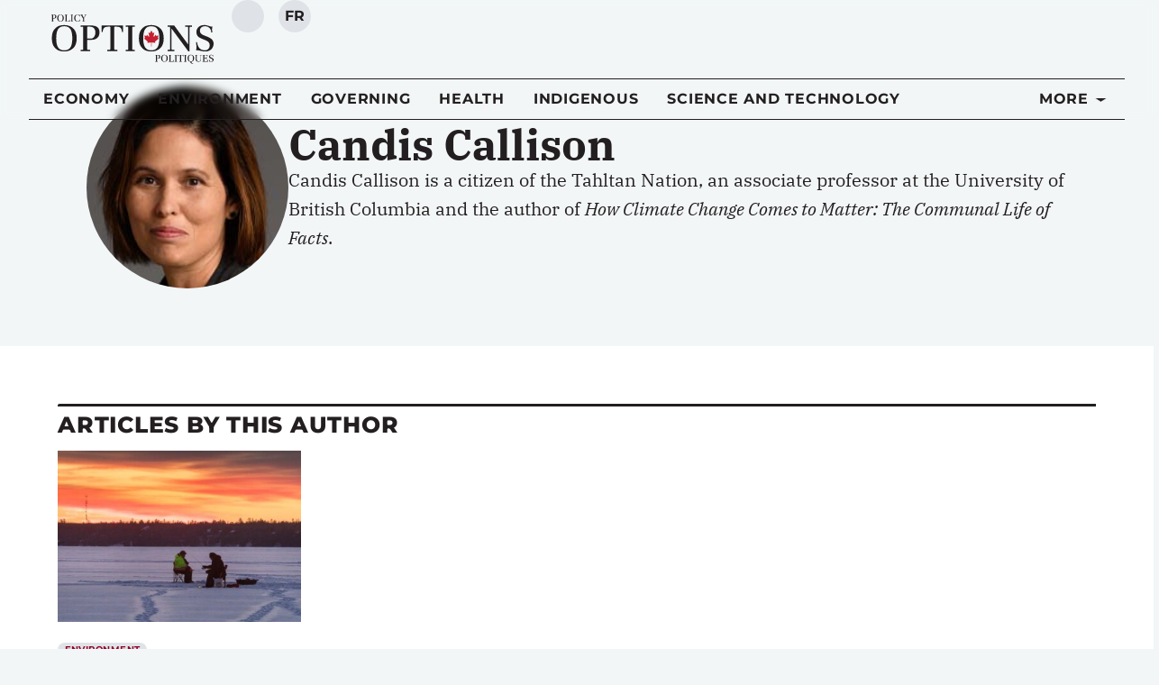

--- FILE ---
content_type: text/html; charset=UTF-8
request_url: https://policyoptions.irpp.org/authors/candis-callison/
body_size: 40749
content:
<!doctype html>
<html lang="en-US">
<head>
	<meta charset="UTF-8">
	<meta name="viewport" content="width=device-width, initial-scale=1">
	<link rel="profile" href="https://gmpg.org/xfn/11">
	<script type='text/javascript' src='https://servedbyadbutler.com/hb_app.js' async></script><meta name='robots' content='index, follow, max-image-preview:large, max-snippet:-1, max-video-preview:-1' />
	<style>img:is([sizes="auto" i], [sizes^="auto," i]) { contain-intrinsic-size: 3000px 1500px }</style>
	<link rel="alternate" hreflang="en-us" href="https://policyoptions.irpp.org/authors/candis-callison/" />
<link rel="alternate" hreflang="fr-fr" href="https://policyoptions.irpp.org/fr/authors/candis-callison/" />
<link rel="alternate" hreflang="x-default" href="https://policyoptions.irpp.org/authors/candis-callison/" />

	<!-- This site is optimized with the Yoast SEO plugin v25.8 - https://yoast.com/wordpress/plugins/seo/ -->
	<title>Candis Callison</title>
	<link rel="canonical" href="https://policyoptions.irpp.org/authors/candis-callison/" />
	<meta property="og:locale" content="en_US" />
	<meta property="og:type" content="article" />
	<meta property="og:title" content="Candis Callison" />
	<meta property="og:description" content="Candis Callison is a citizen of the Tahltan Nation, an associate professor at the University of British Columbia and the author of How Climate Change Comes to Matter: The Communal Life of Facts." />
	<meta property="og:url" content="https://policyoptions.irpp.org/authors/candis-callison/" />
	<meta property="og:site_name" content="Policy Options" />
	<meta property="article:publisher" content="https://www.facebook.com/IRPP.org" />
	<meta property="article:modified_time" content="2025-08-26T19:37:05+00:00" />
	<meta property="og:image" content="https://policyoptions.irpp.org/wp-content/uploads/2021/02/Candis-Callison.jpg" />
	<meta property="og:image:width" content="200" />
	<meta property="og:image:height" content="200" />
	<meta property="og:image:type" content="image/jpeg" />
	<meta name="twitter:card" content="summary_large_image" />
	<meta name="twitter:site" content="@irpp" />
	<script type="application/ld+json" class="yoast-schema-graph">{"@context":"https://schema.org","@graph":[{"@type":"WebPage","@id":"https://policyoptions.irpp.org/authors/candis-callison/","url":"https://policyoptions.irpp.org/authors/candis-callison/","name":"Candis Callison","isPartOf":{"@id":"https://policyoptions.irpp.org/#website"},"primaryImageOfPage":{"@id":"https://policyoptions.irpp.org/authors/candis-callison/#primaryimage"},"image":{"@id":"https://policyoptions.irpp.org/authors/candis-callison/#primaryimage"},"thumbnailUrl":"https://policyoptions.irpp.org/wp-content/uploads/2025/08/Candis-Callison.jpg","datePublished":"2021-02-26T19:51:33+00:00","dateModified":"2025-08-26T19:37:05+00:00","breadcrumb":{"@id":"https://policyoptions.irpp.org/authors/candis-callison/#breadcrumb"},"inLanguage":"en-US","potentialAction":[{"@type":"ReadAction","target":["https://policyoptions.irpp.org/authors/candis-callison/"]}]},{"@type":"ImageObject","inLanguage":"en-US","@id":"https://policyoptions.irpp.org/authors/candis-callison/#primaryimage","url":"https://policyoptions.irpp.org/wp-content/uploads/2025/08/Candis-Callison.jpg","contentUrl":"https://policyoptions.irpp.org/wp-content/uploads/2025/08/Candis-Callison.jpg","width":200,"height":200},{"@type":"BreadcrumbList","@id":"https://policyoptions.irpp.org/authors/candis-callison/#breadcrumb","itemListElement":[{"@type":"ListItem","position":1,"name":"Home","item":"https://policyoptions.irpp.org/"},{"@type":"ListItem","position":2,"name":"Authors","item":"https://policyoptions.irpp.org/authors/"},{"@type":"ListItem","position":3,"name":"Candis Callison"}]},{"@type":"WebSite","@id":"https://policyoptions.irpp.org/#website","url":"https://policyoptions.irpp.org/","name":"Policy Options","description":"Institute for Research on Public Policy","potentialAction":[{"@type":"SearchAction","target":{"@type":"EntryPoint","urlTemplate":"https://policyoptions.irpp.org/?s={search_term_string}"},"query-input":{"@type":"PropertyValueSpecification","valueRequired":true,"valueName":"search_term_string"}}],"inLanguage":"en-US"}]}</script>
	<!-- / Yoast SEO plugin. -->


<link rel='dns-prefetch' href='//js.hs-scripts.com' />
<link rel='dns-prefetch' href='//www.googletagmanager.com' />
<link rel="alternate" type="application/rss+xml" title="Policy Options &raquo; Feed" href="https://policyoptions.irpp.org/feed/" />
<link rel="alternate" type="application/rss+xml" title="Policy Options &raquo; Comments Feed" href="https://policyoptions.irpp.org/comments/feed/" />
<link rel="alternate" type="application/rss+xml" title="Policy Options &raquo; Candis Callison Comments Feed" href="https://policyoptions.irpp.org/authors/candis-callison/feed/" />
<style type="text/css">.brave_popup{display:none}</style><script data-no-optimize="1"> var brave_popup_data = {}; var bravepop_emailValidation=false; var brave_popup_videos = {};  var brave_popup_formData = {};var brave_popup_adminUser = false; var brave_popup_pageInfo = {"type":"single","pageID":157828,"singleType":"authors"};  var bravepop_emailSuggestions={};</script><script>
window._wpemojiSettings = {"baseUrl":"https:\/\/s.w.org\/images\/core\/emoji\/16.0.1\/72x72\/","ext":".png","svgUrl":"https:\/\/s.w.org\/images\/core\/emoji\/16.0.1\/svg\/","svgExt":".svg","source":{"concatemoji":"https:\/\/policyoptions.irpp.org\/wp-includes\/js\/wp-emoji-release.min.js?ver=6.8.3"}};
/*! This file is auto-generated */
!function(s,n){var o,i,e;function c(e){try{var t={supportTests:e,timestamp:(new Date).valueOf()};sessionStorage.setItem(o,JSON.stringify(t))}catch(e){}}function p(e,t,n){e.clearRect(0,0,e.canvas.width,e.canvas.height),e.fillText(t,0,0);var t=new Uint32Array(e.getImageData(0,0,e.canvas.width,e.canvas.height).data),a=(e.clearRect(0,0,e.canvas.width,e.canvas.height),e.fillText(n,0,0),new Uint32Array(e.getImageData(0,0,e.canvas.width,e.canvas.height).data));return t.every(function(e,t){return e===a[t]})}function u(e,t){e.clearRect(0,0,e.canvas.width,e.canvas.height),e.fillText(t,0,0);for(var n=e.getImageData(16,16,1,1),a=0;a<n.data.length;a++)if(0!==n.data[a])return!1;return!0}function f(e,t,n,a){switch(t){case"flag":return n(e,"\ud83c\udff3\ufe0f\u200d\u26a7\ufe0f","\ud83c\udff3\ufe0f\u200b\u26a7\ufe0f")?!1:!n(e,"\ud83c\udde8\ud83c\uddf6","\ud83c\udde8\u200b\ud83c\uddf6")&&!n(e,"\ud83c\udff4\udb40\udc67\udb40\udc62\udb40\udc65\udb40\udc6e\udb40\udc67\udb40\udc7f","\ud83c\udff4\u200b\udb40\udc67\u200b\udb40\udc62\u200b\udb40\udc65\u200b\udb40\udc6e\u200b\udb40\udc67\u200b\udb40\udc7f");case"emoji":return!a(e,"\ud83e\udedf")}return!1}function g(e,t,n,a){var r="undefined"!=typeof WorkerGlobalScope&&self instanceof WorkerGlobalScope?new OffscreenCanvas(300,150):s.createElement("canvas"),o=r.getContext("2d",{willReadFrequently:!0}),i=(o.textBaseline="top",o.font="600 32px Arial",{});return e.forEach(function(e){i[e]=t(o,e,n,a)}),i}function t(e){var t=s.createElement("script");t.src=e,t.defer=!0,s.head.appendChild(t)}"undefined"!=typeof Promise&&(o="wpEmojiSettingsSupports",i=["flag","emoji"],n.supports={everything:!0,everythingExceptFlag:!0},e=new Promise(function(e){s.addEventListener("DOMContentLoaded",e,{once:!0})}),new Promise(function(t){var n=function(){try{var e=JSON.parse(sessionStorage.getItem(o));if("object"==typeof e&&"number"==typeof e.timestamp&&(new Date).valueOf()<e.timestamp+604800&&"object"==typeof e.supportTests)return e.supportTests}catch(e){}return null}();if(!n){if("undefined"!=typeof Worker&&"undefined"!=typeof OffscreenCanvas&&"undefined"!=typeof URL&&URL.createObjectURL&&"undefined"!=typeof Blob)try{var e="postMessage("+g.toString()+"("+[JSON.stringify(i),f.toString(),p.toString(),u.toString()].join(",")+"));",a=new Blob([e],{type:"text/javascript"}),r=new Worker(URL.createObjectURL(a),{name:"wpTestEmojiSupports"});return void(r.onmessage=function(e){c(n=e.data),r.terminate(),t(n)})}catch(e){}c(n=g(i,f,p,u))}t(n)}).then(function(e){for(var t in e)n.supports[t]=e[t],n.supports.everything=n.supports.everything&&n.supports[t],"flag"!==t&&(n.supports.everythingExceptFlag=n.supports.everythingExceptFlag&&n.supports[t]);n.supports.everythingExceptFlag=n.supports.everythingExceptFlag&&!n.supports.flag,n.DOMReady=!1,n.readyCallback=function(){n.DOMReady=!0}}).then(function(){return e}).then(function(){var e;n.supports.everything||(n.readyCallback(),(e=n.source||{}).concatemoji?t(e.concatemoji):e.wpemoji&&e.twemoji&&(t(e.twemoji),t(e.wpemoji)))}))}((window,document),window._wpemojiSettings);
</script>
<link rel='stylesheet' id='dce-dynamic-visibility-style-css' href='https://policyoptions.irpp.org/wp-content/plugins/dynamic-visibility-for-elementor/assets/css/dynamic-visibility.css?ver=5.0.16' media='all' />
<style id='wp-emoji-styles-inline-css'>

	img.wp-smiley, img.emoji {
		display: inline !important;
		border: none !important;
		box-shadow: none !important;
		height: 1em !important;
		width: 1em !important;
		margin: 0 0.07em !important;
		vertical-align: -0.1em !important;
		background: none !important;
		padding: 0 !important;
	}
</style>
<link rel='stylesheet' id='wp-block-library-css' href='https://policyoptions.irpp.org/wp-includes/css/dist/block-library/style.min.css?ver=6.8.3' media='all' />
<style id='safe-svg-svg-icon-style-inline-css'>
.safe-svg-cover{text-align:center}.safe-svg-cover .safe-svg-inside{display:inline-block;max-width:100%}.safe-svg-cover svg{fill:currentColor;height:100%;max-height:100%;max-width:100%;width:100%}

</style>
<style id='elasticpress-related-posts-style-inline-css'>
.editor-styles-wrapper .wp-block-elasticpress-related-posts ul,.wp-block-elasticpress-related-posts ul{list-style-type:none;padding:0}.editor-styles-wrapper .wp-block-elasticpress-related-posts ul li a>div{display:inline}

</style>
<style id='global-styles-inline-css'>
:root{--wp--preset--aspect-ratio--square: 1;--wp--preset--aspect-ratio--4-3: 4/3;--wp--preset--aspect-ratio--3-4: 3/4;--wp--preset--aspect-ratio--3-2: 3/2;--wp--preset--aspect-ratio--2-3: 2/3;--wp--preset--aspect-ratio--16-9: 16/9;--wp--preset--aspect-ratio--9-16: 9/16;--wp--preset--color--black: #000000;--wp--preset--color--cyan-bluish-gray: #abb8c3;--wp--preset--color--white: #ffffff;--wp--preset--color--pale-pink: #f78da7;--wp--preset--color--vivid-red: #cf2e2e;--wp--preset--color--luminous-vivid-orange: #ff6900;--wp--preset--color--luminous-vivid-amber: #fcb900;--wp--preset--color--light-green-cyan: #7bdcb5;--wp--preset--color--vivid-green-cyan: #00d084;--wp--preset--color--pale-cyan-blue: #8ed1fc;--wp--preset--color--vivid-cyan-blue: #0693e3;--wp--preset--color--vivid-purple: #9b51e0;--wp--preset--gradient--vivid-cyan-blue-to-vivid-purple: linear-gradient(135deg,rgba(6,147,227,1) 0%,rgb(155,81,224) 100%);--wp--preset--gradient--light-green-cyan-to-vivid-green-cyan: linear-gradient(135deg,rgb(122,220,180) 0%,rgb(0,208,130) 100%);--wp--preset--gradient--luminous-vivid-amber-to-luminous-vivid-orange: linear-gradient(135deg,rgba(252,185,0,1) 0%,rgba(255,105,0,1) 100%);--wp--preset--gradient--luminous-vivid-orange-to-vivid-red: linear-gradient(135deg,rgba(255,105,0,1) 0%,rgb(207,46,46) 100%);--wp--preset--gradient--very-light-gray-to-cyan-bluish-gray: linear-gradient(135deg,rgb(238,238,238) 0%,rgb(169,184,195) 100%);--wp--preset--gradient--cool-to-warm-spectrum: linear-gradient(135deg,rgb(74,234,220) 0%,rgb(151,120,209) 20%,rgb(207,42,186) 40%,rgb(238,44,130) 60%,rgb(251,105,98) 80%,rgb(254,248,76) 100%);--wp--preset--gradient--blush-light-purple: linear-gradient(135deg,rgb(255,206,236) 0%,rgb(152,150,240) 100%);--wp--preset--gradient--blush-bordeaux: linear-gradient(135deg,rgb(254,205,165) 0%,rgb(254,45,45) 50%,rgb(107,0,62) 100%);--wp--preset--gradient--luminous-dusk: linear-gradient(135deg,rgb(255,203,112) 0%,rgb(199,81,192) 50%,rgb(65,88,208) 100%);--wp--preset--gradient--pale-ocean: linear-gradient(135deg,rgb(255,245,203) 0%,rgb(182,227,212) 50%,rgb(51,167,181) 100%);--wp--preset--gradient--electric-grass: linear-gradient(135deg,rgb(202,248,128) 0%,rgb(113,206,126) 100%);--wp--preset--gradient--midnight: linear-gradient(135deg,rgb(2,3,129) 0%,rgb(40,116,252) 100%);--wp--preset--font-size--small: 13px;--wp--preset--font-size--medium: 20px;--wp--preset--font-size--large: 36px;--wp--preset--font-size--x-large: 42px;--wp--preset--spacing--20: 0.44rem;--wp--preset--spacing--30: 0.67rem;--wp--preset--spacing--40: 1rem;--wp--preset--spacing--50: 1.5rem;--wp--preset--spacing--60: 2.25rem;--wp--preset--spacing--70: 3.38rem;--wp--preset--spacing--80: 5.06rem;--wp--preset--shadow--natural: 6px 6px 9px rgba(0, 0, 0, 0.2);--wp--preset--shadow--deep: 12px 12px 50px rgba(0, 0, 0, 0.4);--wp--preset--shadow--sharp: 6px 6px 0px rgba(0, 0, 0, 0.2);--wp--preset--shadow--outlined: 6px 6px 0px -3px rgba(255, 255, 255, 1), 6px 6px rgba(0, 0, 0, 1);--wp--preset--shadow--crisp: 6px 6px 0px rgba(0, 0, 0, 1);}:root { --wp--style--global--content-size: 800px;--wp--style--global--wide-size: 1200px; }:where(body) { margin: 0; }.wp-site-blocks > .alignleft { float: left; margin-right: 2em; }.wp-site-blocks > .alignright { float: right; margin-left: 2em; }.wp-site-blocks > .aligncenter { justify-content: center; margin-left: auto; margin-right: auto; }:where(.wp-site-blocks) > * { margin-block-start: 24px; margin-block-end: 0; }:where(.wp-site-blocks) > :first-child { margin-block-start: 0; }:where(.wp-site-blocks) > :last-child { margin-block-end: 0; }:root { --wp--style--block-gap: 24px; }:root :where(.is-layout-flow) > :first-child{margin-block-start: 0;}:root :where(.is-layout-flow) > :last-child{margin-block-end: 0;}:root :where(.is-layout-flow) > *{margin-block-start: 24px;margin-block-end: 0;}:root :where(.is-layout-constrained) > :first-child{margin-block-start: 0;}:root :where(.is-layout-constrained) > :last-child{margin-block-end: 0;}:root :where(.is-layout-constrained) > *{margin-block-start: 24px;margin-block-end: 0;}:root :where(.is-layout-flex){gap: 24px;}:root :where(.is-layout-grid){gap: 24px;}.is-layout-flow > .alignleft{float: left;margin-inline-start: 0;margin-inline-end: 2em;}.is-layout-flow > .alignright{float: right;margin-inline-start: 2em;margin-inline-end: 0;}.is-layout-flow > .aligncenter{margin-left: auto !important;margin-right: auto !important;}.is-layout-constrained > .alignleft{float: left;margin-inline-start: 0;margin-inline-end: 2em;}.is-layout-constrained > .alignright{float: right;margin-inline-start: 2em;margin-inline-end: 0;}.is-layout-constrained > .aligncenter{margin-left: auto !important;margin-right: auto !important;}.is-layout-constrained > :where(:not(.alignleft):not(.alignright):not(.alignfull)){max-width: var(--wp--style--global--content-size);margin-left: auto !important;margin-right: auto !important;}.is-layout-constrained > .alignwide{max-width: var(--wp--style--global--wide-size);}body .is-layout-flex{display: flex;}.is-layout-flex{flex-wrap: wrap;align-items: center;}.is-layout-flex > :is(*, div){margin: 0;}body .is-layout-grid{display: grid;}.is-layout-grid > :is(*, div){margin: 0;}body{padding-top: 0px;padding-right: 0px;padding-bottom: 0px;padding-left: 0px;}a:where(:not(.wp-element-button)){text-decoration: underline;}:root :where(.wp-element-button, .wp-block-button__link){background-color: #32373c;border-width: 0;color: #fff;font-family: inherit;font-size: inherit;line-height: inherit;padding: calc(0.667em + 2px) calc(1.333em + 2px);text-decoration: none;}.has-black-color{color: var(--wp--preset--color--black) !important;}.has-cyan-bluish-gray-color{color: var(--wp--preset--color--cyan-bluish-gray) !important;}.has-white-color{color: var(--wp--preset--color--white) !important;}.has-pale-pink-color{color: var(--wp--preset--color--pale-pink) !important;}.has-vivid-red-color{color: var(--wp--preset--color--vivid-red) !important;}.has-luminous-vivid-orange-color{color: var(--wp--preset--color--luminous-vivid-orange) !important;}.has-luminous-vivid-amber-color{color: var(--wp--preset--color--luminous-vivid-amber) !important;}.has-light-green-cyan-color{color: var(--wp--preset--color--light-green-cyan) !important;}.has-vivid-green-cyan-color{color: var(--wp--preset--color--vivid-green-cyan) !important;}.has-pale-cyan-blue-color{color: var(--wp--preset--color--pale-cyan-blue) !important;}.has-vivid-cyan-blue-color{color: var(--wp--preset--color--vivid-cyan-blue) !important;}.has-vivid-purple-color{color: var(--wp--preset--color--vivid-purple) !important;}.has-black-background-color{background-color: var(--wp--preset--color--black) !important;}.has-cyan-bluish-gray-background-color{background-color: var(--wp--preset--color--cyan-bluish-gray) !important;}.has-white-background-color{background-color: var(--wp--preset--color--white) !important;}.has-pale-pink-background-color{background-color: var(--wp--preset--color--pale-pink) !important;}.has-vivid-red-background-color{background-color: var(--wp--preset--color--vivid-red) !important;}.has-luminous-vivid-orange-background-color{background-color: var(--wp--preset--color--luminous-vivid-orange) !important;}.has-luminous-vivid-amber-background-color{background-color: var(--wp--preset--color--luminous-vivid-amber) !important;}.has-light-green-cyan-background-color{background-color: var(--wp--preset--color--light-green-cyan) !important;}.has-vivid-green-cyan-background-color{background-color: var(--wp--preset--color--vivid-green-cyan) !important;}.has-pale-cyan-blue-background-color{background-color: var(--wp--preset--color--pale-cyan-blue) !important;}.has-vivid-cyan-blue-background-color{background-color: var(--wp--preset--color--vivid-cyan-blue) !important;}.has-vivid-purple-background-color{background-color: var(--wp--preset--color--vivid-purple) !important;}.has-black-border-color{border-color: var(--wp--preset--color--black) !important;}.has-cyan-bluish-gray-border-color{border-color: var(--wp--preset--color--cyan-bluish-gray) !important;}.has-white-border-color{border-color: var(--wp--preset--color--white) !important;}.has-pale-pink-border-color{border-color: var(--wp--preset--color--pale-pink) !important;}.has-vivid-red-border-color{border-color: var(--wp--preset--color--vivid-red) !important;}.has-luminous-vivid-orange-border-color{border-color: var(--wp--preset--color--luminous-vivid-orange) !important;}.has-luminous-vivid-amber-border-color{border-color: var(--wp--preset--color--luminous-vivid-amber) !important;}.has-light-green-cyan-border-color{border-color: var(--wp--preset--color--light-green-cyan) !important;}.has-vivid-green-cyan-border-color{border-color: var(--wp--preset--color--vivid-green-cyan) !important;}.has-pale-cyan-blue-border-color{border-color: var(--wp--preset--color--pale-cyan-blue) !important;}.has-vivid-cyan-blue-border-color{border-color: var(--wp--preset--color--vivid-cyan-blue) !important;}.has-vivid-purple-border-color{border-color: var(--wp--preset--color--vivid-purple) !important;}.has-vivid-cyan-blue-to-vivid-purple-gradient-background{background: var(--wp--preset--gradient--vivid-cyan-blue-to-vivid-purple) !important;}.has-light-green-cyan-to-vivid-green-cyan-gradient-background{background: var(--wp--preset--gradient--light-green-cyan-to-vivid-green-cyan) !important;}.has-luminous-vivid-amber-to-luminous-vivid-orange-gradient-background{background: var(--wp--preset--gradient--luminous-vivid-amber-to-luminous-vivid-orange) !important;}.has-luminous-vivid-orange-to-vivid-red-gradient-background{background: var(--wp--preset--gradient--luminous-vivid-orange-to-vivid-red) !important;}.has-very-light-gray-to-cyan-bluish-gray-gradient-background{background: var(--wp--preset--gradient--very-light-gray-to-cyan-bluish-gray) !important;}.has-cool-to-warm-spectrum-gradient-background{background: var(--wp--preset--gradient--cool-to-warm-spectrum) !important;}.has-blush-light-purple-gradient-background{background: var(--wp--preset--gradient--blush-light-purple) !important;}.has-blush-bordeaux-gradient-background{background: var(--wp--preset--gradient--blush-bordeaux) !important;}.has-luminous-dusk-gradient-background{background: var(--wp--preset--gradient--luminous-dusk) !important;}.has-pale-ocean-gradient-background{background: var(--wp--preset--gradient--pale-ocean) !important;}.has-electric-grass-gradient-background{background: var(--wp--preset--gradient--electric-grass) !important;}.has-midnight-gradient-background{background: var(--wp--preset--gradient--midnight) !important;}.has-small-font-size{font-size: var(--wp--preset--font-size--small) !important;}.has-medium-font-size{font-size: var(--wp--preset--font-size--medium) !important;}.has-large-font-size{font-size: var(--wp--preset--font-size--large) !important;}.has-x-large-font-size{font-size: var(--wp--preset--font-size--x-large) !important;}
:root :where(.wp-block-pullquote){font-size: 1.5em;line-height: 1.6;}
</style>
<link rel='stylesheet' id='wpml-blocks-css' href='https://policyoptions.irpp.org/wp-content/plugins/sitepress-multilingual-cms/dist/css/blocks/styles.css?ver=4.6.15' media='all' />
<link rel='stylesheet' id='contact-form-7-css' href='https://policyoptions.irpp.org/wp-content/plugins/contact-form-7/includes/css/styles.css?ver=6.1.1' media='all' />
<link rel='stylesheet' id='wpml-legacy-dropdown-0-css' href='https://policyoptions.irpp.org/wp-content/plugins/sitepress-multilingual-cms/templates/language-switchers/legacy-dropdown/style.min.css?ver=1' media='all' />
<style id='wpml-legacy-dropdown-0-inline-css'>
.wpml-ls-statics-shortcode_actions{background-color:#eeeeee;}.wpml-ls-statics-shortcode_actions, .wpml-ls-statics-shortcode_actions .wpml-ls-sub-menu, .wpml-ls-statics-shortcode_actions a {border-color:#cdcdcd;}.wpml-ls-statics-shortcode_actions a, .wpml-ls-statics-shortcode_actions .wpml-ls-sub-menu a, .wpml-ls-statics-shortcode_actions .wpml-ls-sub-menu a:link, .wpml-ls-statics-shortcode_actions li:not(.wpml-ls-current-language) .wpml-ls-link, .wpml-ls-statics-shortcode_actions li:not(.wpml-ls-current-language) .wpml-ls-link:link {color:#444444;background-color:#ffffff;}.wpml-ls-statics-shortcode_actions a, .wpml-ls-statics-shortcode_actions .wpml-ls-sub-menu a:hover,.wpml-ls-statics-shortcode_actions .wpml-ls-sub-menu a:focus, .wpml-ls-statics-shortcode_actions .wpml-ls-sub-menu a:link:hover, .wpml-ls-statics-shortcode_actions .wpml-ls-sub-menu a:link:focus {color:#000000;background-color:#eeeeee;}.wpml-ls-statics-shortcode_actions .wpml-ls-current-language > a {color:#444444;background-color:#ffffff;}.wpml-ls-statics-shortcode_actions .wpml-ls-current-language:hover>a, .wpml-ls-statics-shortcode_actions .wpml-ls-current-language>a:focus {color:#000000;background-color:#eeeeee;}
</style>
<link rel='stylesheet' id='hello-elementor-css' href='https://policyoptions.irpp.org/wp-content/themes/hello-elementor/assets/css/reset.css?ver=3.4.4' media='all' />
<link rel='stylesheet' id='hello-elementor-theme-style-css' href='https://policyoptions.irpp.org/wp-content/themes/hello-elementor/assets/css/theme.css?ver=3.4.4' media='all' />
<link rel='stylesheet' id='hello-elementor-header-footer-css' href='https://policyoptions.irpp.org/wp-content/themes/hello-elementor/assets/css/header-footer.css?ver=3.4.4' media='all' />
<link rel='stylesheet' id='elementor-frontend-css' href='https://policyoptions.irpp.org/wp-content/plugins/elementor/assets/css/frontend.min.css?ver=3.31.2' media='all' />
<style id='elementor-frontend-inline-css'>
.elementor-kit-114284{--e-global-color-primary:#231F20;--e-global-color-secondary:#940027;--e-global-color-text:#231F20;--e-global-color-accent:#C4122F;--e-global-color-b28acdc:#940027;--e-global-color-9c0f858:#C4122F;--e-global-color-f1a3966:#FF0000;--e-global-color-1ed190e:#B4B6B9;--e-global-color-d6b2a84:#FFFFFF;--e-global-color-e5495a1:#DFE3E7;--e-global-color-48c6c36:#F2F6F7;--e-global-typography-primary-font-family:"IBM Plex Serif";--e-global-typography-primary-font-size:1.25rem;--e-global-typography-primary-line-height:1.625;--e-global-typography-secondary-font-family:"Montserrat";--e-global-typography-secondary-font-size:1rem;--e-global-typography-secondary-font-weight:400;--e-global-typography-text-font-family:"IBM Plex Serif";--e-global-typography-accent-font-family:"Montserrat";--e-global-typography-accent-font-size:1rem;--e-global-typography-accent-font-weight:500;--e-global-typography-accent-letter-spacing:0.4px;--e-global-typography-9c5a7a9-font-family:"IBM Plex Serif";--e-global-typography-9c5a7a9-font-size:3.5rem;--e-global-typography-9c5a7a9-font-weight:700;--e-global-typography-a74c7b1-font-family:"IBM Plex Sans";--e-global-typography-a74c7b1-font-size:3rem;--e-global-typography-a1c5e47-font-family:"IBM Plex Serif";--e-global-typography-a1c5e47-font-size:2.5rem;--e-global-typography-a92c8ff-font-family:"Montserrat";--e-global-typography-a92c8ff-font-size:1.5rem;--e-global-typography-a92c8ff-font-weight:500;--e-global-typography-e1bc93f-font-family:"Montserrat";--e-global-typography-e1bc93f-font-size:1.125rem;--e-global-typography-e1bc93f-font-weight:500;--e-global-typography-7c922e7-font-family:"Montserrat";--e-global-typography-7c922e7-font-size:1.125rem;--e-global-typography-7c922e7-font-weight:500;--e-global-typography-08434ab-font-family:"Montserrat";--e-global-typography-08434ab-font-size:1rem;--e-global-typography-08434ab-font-weight:700;--e-global-typography-08434ab-text-transform:uppercase;--e-global-typography-08434ab-text-decoration:none;--e-global-typography-08434ab-letter-spacing:0.047rem;--e-global-typography-eaf722d-font-family:"Montserrat";--e-global-typography-eaf722d-font-size:0.875rem;--e-global-typography-eaf722d-font-weight:600;--e-global-typography-eaf722d-text-transform:uppercase;--e-global-typography-eaf722d-text-decoration:none;--e-global-typography-eaf722d-letter-spacing:0.041rem;--e-global-typography-214a98b-font-family:"Montserrat";--e-global-typography-214a98b-font-size:1rem;--e-global-typography-6bd2aef-font-family:"Montserrat";--e-global-typography-6bd2aef-font-size:0.875rem;--e-global-typography-49e7c60-font-family:"Montserrat";--e-global-typography-49e7c60-font-size:0.75rem;--e-global-typography-3917f63-font-family:"Montserrat";--e-global-typography-3917f63-font-size:0.75rem;--e-global-typography-3917f63-font-weight:500;--e-global-typography-3917f63-text-transform:uppercase;--e-global-typography-3917f63-letter-spacing:0.033rem;--e-global-typography-83d43de-font-family:"Montserrat";--e-global-typography-83d43de-font-size:0.625rem;--e-global-typography-83d43de-font-weight:500;--e-global-typography-83d43de-text-transform:uppercase;--e-global-typography-83d43de-letter-spacing:0.031rem;--e-global-typography-3c3c8f0-font-family:"Montserrat";--e-global-typography-3c3c8f0-font-size:0.875rem;--e-global-typography-3c3c8f0-font-weight:500;--e-global-typography-3c3c8f0-font-style:italic;--e-global-typography-04bee43-font-family:"Montserrat";--e-global-typography-04bee43-font-size:1.25em;--e-global-typography-04bee43-font-weight:800;--e-global-typography-04bee43-text-transform:uppercase;--e-global-typography-04bee43-text-decoration:none;--e-global-typography-04bee43-letter-spacing:0.047rem;--e-global-typography-1dbacd1-font-family:"Montserrat";--e-global-typography-1dbacd1-font-size:0.875em;--e-global-typography-1dbacd1-font-weight:500;--e-global-typography-1dbacd1-text-transform:none;--e-global-typography-1dbacd1-line-height:1;--e-global-typography-1dbacd1-letter-spacing:0.047rem;background-color:#F2F6F7;color:var( --e-global-color-text );font-family:var( --e-global-typography-primary-font-family ), Sans-serif;font-size:var( --e-global-typography-primary-font-size );line-height:var( --e-global-typography-primary-line-height );}.elementor-kit-114284 button,.elementor-kit-114284 input[type="button"],.elementor-kit-114284 input[type="submit"],.elementor-kit-114284 .elementor-button{background-color:var( --e-global-color-d6b2a84 );font-family:"Montserrat", Sans-serif;font-size:1rem;font-weight:700;text-transform:uppercase;text-decoration:none;letter-spacing:0.047rem;color:var( --e-global-color-text );border-style:solid;border-width:1px 1px 1px 1px;border-color:var( --e-global-color-secondary );border-radius:4px 4px 4px 4px;}.elementor-kit-114284 button:hover,.elementor-kit-114284 button:focus,.elementor-kit-114284 input[type="button"]:hover,.elementor-kit-114284 input[type="button"]:focus,.elementor-kit-114284 input[type="submit"]:hover,.elementor-kit-114284 input[type="submit"]:focus,.elementor-kit-114284 .elementor-button:hover,.elementor-kit-114284 .elementor-button:focus{background-color:var( --e-global-color-secondary );color:var( --e-global-color-d6b2a84 );border-radius:4px 4px 4px 4px;}.elementor-kit-114284 e-page-transition{background-color:#FFBC7D;}.elementor-kit-114284 a{color:var( --e-global-color-text );}.elementor-kit-114284 a:hover{color:#C41230;}.elementor-kit-114284 h1{font-family:"IBM Plex Serif", Sans-serif;font-size:3rem;font-weight:700;}.elementor-kit-114284 h2{font-family:"IBM Plex Serif", Sans-serif;font-size:2.25rem;font-weight:700;}.elementor-kit-114284 h3{font-family:"IBM Plex Serif", Sans-serif;font-size:1.75rem;font-weight:700;}.elementor-kit-114284 h4{font-family:"IBM Plex Serif", Sans-serif;font-size:1.5rem;font-weight:700;}.elementor-kit-114284 h5{font-family:"IBM Plex Serif", Sans-serif;font-size:1.125rem;font-weight:700;text-transform:uppercase;}.elementor-kit-114284 h6{font-family:"IBM Plex Serif", Sans-serif;font-size:1rem;font-weight:700;}.elementor-kit-114284 label{color:var( --e-global-color-text );font-family:var( --e-global-typography-secondary-font-family ), Sans-serif;font-size:var( --e-global-typography-secondary-font-size );font-weight:var( --e-global-typography-secondary-font-weight );}.elementor-kit-114284 input:not([type="button"]):not([type="submit"]),.elementor-kit-114284 textarea,.elementor-kit-114284 .elementor-field-textual{font-family:var( --e-global-typography-secondary-font-family ), Sans-serif;font-size:var( --e-global-typography-secondary-font-size );font-weight:var( --e-global-typography-secondary-font-weight );color:var( --e-global-color-text );accent-color:var( --e-global-color-accent );background-color:var( --e-global-color-d6b2a84 );border-style:solid;border-width:1px 1px 1px 1px;border-color:#B4B6B9;border-radius:0px 0px 0px 0px;padding:10px 10px 10px 10px;}.elementor-kit-114284 input:focus:not([type="button"]):not([type="submit"]),.elementor-kit-114284 textarea:focus,.elementor-kit-114284 .elementor-field-textual:focus{box-shadow:0px 0px 2px 0px rgba(20.400000000000002, 19.823478260869567, 19.823478260869567, 0.5);}.elementor-section.elementor-section-boxed > .elementor-container{max-width:1206px;}.e-con{--container-max-width:1206px;--container-default-padding-top:0rem;--container-default-padding-right:0rem;--container-default-padding-bottom:0rem;--container-default-padding-left:0rem;}.elementor-widget:not(:last-child){margin-block-end:1rem;}.elementor-element{--widgets-spacing:1rem 1rem;--widgets-spacing-row:1rem;--widgets-spacing-column:1rem;}{}h1.entry-title{display:var(--page-title-display);}@media(max-width:1024px){.elementor-kit-114284{font-size:var( --e-global-typography-primary-font-size );line-height:var( --e-global-typography-primary-line-height );}.elementor-kit-114284 label{font-size:var( --e-global-typography-secondary-font-size );}.elementor-kit-114284 input:not([type="button"]):not([type="submit"]),.elementor-kit-114284 textarea,.elementor-kit-114284 .elementor-field-textual{font-size:var( --e-global-typography-secondary-font-size );}.elementor-section.elementor-section-boxed > .elementor-container{max-width:1024px;}.e-con{--container-max-width:1024px;}}@media(max-width:767px){.elementor-kit-114284{font-size:var( --e-global-typography-primary-font-size );line-height:var( --e-global-typography-primary-line-height );}.elementor-kit-114284 label{font-size:var( --e-global-typography-secondary-font-size );}.elementor-kit-114284 input:not([type="button"]):not([type="submit"]),.elementor-kit-114284 textarea,.elementor-kit-114284 .elementor-field-textual{font-size:var( --e-global-typography-secondary-font-size );}.elementor-section.elementor-section-boxed > .elementor-container{max-width:767px;}.e-con{--container-max-width:767px;}}/* Start custom CSS */html {
  height: 100%;
  font-size: 1em;
  /*overflow-x: hidden;*/
}

body {
  display: flex;
  flex-direction: column;
  min-height: 100vh;
}


b, strong {
    font-weight: 600;
}

.elementor-location-footer {
    margin-top: auto;
}

.elementor-widget-theme-post-content p a{
    text-decoration: underline;
    text-decoration-color: #C41230;
}

.elementor-widget-theme-post-content p a:hover{
    text-decoration: underline;
    color: #C41230;
}

@media print {
  body {
    display: table;
    table-layout: fixed;
    height: auto;
    background: none !important;
  }
}

.thumbnail-img-link {
    height: 0;
    padding: 0;
    overflow: hidden;
    padding-top: 70.5%;
    background-position: center center;
    background-size: cover;
    transition: 2s transform cubic-bezier(.1,.36,.45,1);
    will-change: transform;
}

a.thumbnail-img-link.hover,
a.thumbnail-img-link:hover {
    transform: scale(1.2);
}

h3.elementor-heading-title a {
    background-image: linear-gradient(to top, var(--e-global-color-accent), var(--e-global-color-accent));
    background-size: 0% 0.1em;
    background-repeat: no-repeat;
    background-position: left 1.1em;
    transition: 0.5s background-size ease-in-out;
}

h3.elementor-heading-title a.hover,
h3.elementor-heading-title a:hover {
    background-size: 100% 0.1em;
}


.elementor-kit-114284 button, 
.elementor-kit-114284 input[type="button"], 
.elementor-kit-114284 input[type="submit"], 
.elementor-kit-114284 .elementor-button{
    background-color: var(--e-global-color-secondary);
    color: #ffffff;
    font-family: "Montserrat", Sans-serif;
    font-size: 1rem;
    font-weight: 700;
    text-transform: uppercase;
    text-decoration: none;
    letter-spacing: 0.047rem;
    border-style: solid;
    border-width: 1px 1px 1px 1px;
    border-color: var(--e-global-color-secondary);
    border-radius: 4px 4px 4px 4px;
    cursor: pointer;
}

.elementor-kit-114284 button:hover, 
.elementor-kit-114284 input[type="button"]:hover, 
.elementor-kit-114284 input[type="submit"]:hover, 
.elementor-kit-114284 .elementor-button:hover{
    background-color: var(--e-global-color-accent);
    cursor:pointer;
}

.elementor-kit-114284 input[type="radio"],
.elementor-kit-114284 input[type="radio"]:after{
    border-radius: 50% !important;
}

.Button--secondary {
    font-size: 0.8em;
    font-family: var(--e-global-typography-secondary-font-family) !important;
    font-weight: bold !important;
    color: var(--e-global-color-text); 
    background-color: var(--e-global-color-e5495a1) !important;
    border: none;
    border-radius: 3rem;
    display: flex;
    justify-content: center;
    align-items: center;
    height: 32px;
    min-width: 32px;
    text-transform: uppercase;
    text-decoration: none !important;
}

.Button--tag,
.Button--tag_a a,
.Button--tagName .termname,
.Button--tagName li span{
    background-color: var(--e-global-color-e5495a1);
    color: var(--e-global-color-secondary) !important;
    display: inline-block !important;
    padding: 0.25em 0.75em;
    border-radius: 2em;
    transition: 100ms all ease-in-out;
    white-space: nowrap;
    line-height: 1.2;
}

.Button--tag:hover,
.Button--tag_a a:hover,
.Button--sectionTag_event a:hover{
    background-color: var(--e-global-color-secondary);
    color: white !important;
}

.Button--tag span,
.Button--tag_a span,
.Button--sectionTag_event span{
    color: inherit !important;
}

.Button--sectionTag span,
.Button--sectionTag .term-pill,
.Button--sectionTag_event .elementor-heading-title{
    background-color: var(--e-global-color-secondary) !important;
    color: white !important;
    display: inline-block !important ;
    padding: 0.25em 0.75em;
    border-radius: 2em;
    transition: 100ms all ease-in-out;
    white-space: nowrap;
    line-height: 1.2;
    margin-right: 0.25rem;
}



.Button--redTag li span{
    background-color: var(--e-global-color-secondary);
    color: white !important;
    display: inline-block !important;
    padding: 0.25em 0.75em;
    border-radius: 2em;
    transition: 100ms all ease-in-out;
    white-space: nowrap;
    line-height: 1.2;
    font-weight: 600;
    
}
.Button--redTag li span a:hover{
    background-color: var(--e-global-color-secondary);
    color: white !important;
    
}

@keyframes underline {
    0% {
        background-position-x: right;
        background-size: 100% 2px;
    }
    50% {
        background-position-x: right;
        background-size: 0% 2px;
    }
    51% {
        background-position-x: left;
        background-size: 0% 2px;
    }
    100% {
        background-position-x: left;
        background-size: 100% 2px;
    }
}
.Link,
.Link_a a {
    background-image: linear-gradient(to right, var(--e-global-color-accent), var(--e-global-color-accent));
    background-size: 100vw 2px;
    background-position: 0px 1.1em;
    background-repeat: no-repeat;
    transition: 200ms all;
    will-change: text-shadow, background-position, background-size;
    line-height: 1.25;
}

a.Link:hover,
.Link_a a:hover {
    color: var(--e-global-color-secondary) !important;
    animation: underline 750ms ease-in 0s 1 forwards;
    text-shadow: -0.005em 0, 0.005em 0;
}

.AuthorLinks a {
    display: inline-flex !important;
    margin-right: 0.3em;
}
.AuthorLinks a:after {
    content: ',';
}
.AuthorLinks a:last-child:after {
    content: none;
}

.sr-only,
.SiteHeader__search .e-search-submit span {
height:1px;margin:-1px;overflow:hidden;padding:0;position:absolute;width:1px;clip:rect(0,0,0,0);border:0;white-space:nowrap
}

.elementor a {
  text-decoration-color: var(--e-global-color-accent);
  text-decoration-thickness: 1.5px;
}

.elementor a:hover {
  text-decoration-color: var(--e-global-color-accent);
  text-decoration-thickness: 2px;
}

.elementor-button{
    font-weight: bold !important;
    text-decoration: none;
}

a.elementor-button{
    text-decoration: none !important;
}

.elementor-button:hover{
    font-weight: bold !important;
    text-decoration: none;
    
}

.elementor-button > *{
    font-family: "Montserrat", Sans-serif;
    font-weight: inherit;
    text-decoration: none;
    
}
.elementor-button:hover > *{
    font-family: "Montserrat", Sans-serif;
    font-weight: inherit;
    text-decoration: none;
}

/*=====BUTTON=====*/
.ButtonWrapper--primary a .elementor-button-icon,
.ButtonWrapper--primary a .elementor-button-icon svg{
    padding-left: 0.25em;
    padding-right: 0.25em;
    transition: transform 200ms ease-in-out !important;
    transform: scaleX(1.5) scaleY(1.25);
    fill: var(--e-global-color-text);
}

.ButtonWrapper--primary a:hover .elementor-button-icon,
.ButtonWrapper--primary a:hover .elementor-button-icon svg{
    transform: scaleX(1.65) scaleY(1.2);
    fill: white;
}


.ButtonWrapper--highImpact a .elementor-button-icon,
.ButtonWrapper--highImpact a .elementor-button-icon svg{
    padding-left: 0.25em;
    padding-right: 0.25em;
    transition: transform 200ms ease-in-out !important;
    transform: scaleX(1.5) scaleY(1.25);
    fill: white;
}

.ButtonWrapper--highImpact a:hover .elementor-button-icon,
.ButtonWrapper--highImpact a:hover .elementor-button-icon svg{
    transform: scaleX(1.65) scaleY(1.2);
    fill: white;
}

.ButtonWrapper--secondary a,
.ButtonWrapper--secondary button{
    background-color: transparent !important;
    fill: var(--e-global-color-text);
    color: var(--e-global-color-text); 
    padding: 0;
    box-shadow: inset 0 -7px 0 -5px transparent;
}

.ButtonWrapper--secondary a .elementor-button-content-wrapper{
    box-shadow: inset 0 -7px 0 -5px transparent;
}

.ButtonWrapper--secondary a .elementor-button-icon,
.ButtonWrapper--secondary a .elementor-button-icon svg{;
    transition: transform 200ms ease-in-out !important;
    transform: scaleX(1.10);
    fill: var(--e-global-color-text);
}

.ButtonWrapper--secondary a:hover
.ButtonWrapper--secondary a.elementor-button:hover
.ButtonWrapper--secondary a.elementor-button-link:hover,
.ButtonWrapper--secondary .elementor-button:hover,
.ButtonWrapper--secondary button:hover{
    background-color: transparent !important;
    fill: var(--e-global-color-accent);
    color: var(--e-global-color-accent); 
    padding: 0;
}

.ButtonWrapper--secondary a:hover .elementor-button-content-wrapper{
    box-shadow: inset 0 -7px 0 -5px var(--e-global-color-accent);
}

.ButtonWrapper--secondary a:hover .elementor-button-icon,
.ButtonWrapper--secondary a:hover .elementor-button-icon svg{
     transform: scaleX(1.25);
    fill: var(--e-global-color-accent);
    color: var(--e-global-color-accent); 
}


.Button--text a{
  color: #9C0E22 !important;
  fill:  #9C0E22;
  display: inline-block;
  text-decoration: none;
  font-weight: bold !important;
  transition: color 0.3s ease;
  padding: 0;
  display: flex;
  flex-wrap: nowrap;
  align-items: center;
  font-family: "Montserrat", Sans-serif !important;
  font-size: 0.82rem;
  font-weight: 700;
  text-transform: uppercase;
  letter-spacing: 0.5px;
  border: none;
  border-width: 0 !important;
  border-radius: 0 !important;
  background-color: transparent !important;
  background-image: linear-gradient(to top, var(--e-global-color-accent), var(--e-global-color-accent));
  background-size: 0% 0.1em;
  background-repeat: no-repeat;
  background-position: left 105%;
  transition: 0.25s background-size ease-in-out;
}

.Button--text__icon{
  display: inline-block;
  margin-left: 2px;
  vertical-align: middle;
  width: 16px;
  height: 16px;
  color: inherit;
  fill: inherit;
}

.Button--text:hover{
  color: #9C0E22 !important;
  font-weight: bold !important;
  background-color: transparent !important;
  background-image: linear-gradient(to top, var(--e-global-color-accent), var(--e-global-color-accent));
  background-size: 100% 0.20em;
}

.ButtonWrapper--secondary button.copy-bio-button{
    padding: .5rem 1rem;
}
.ButtonWrapper--secondary button.copy-bio-button:focus,
.ButtonWrapper--secondary button.copy-bio-button:active{
    padding: .5rem 1rem;
        color: var(--e-global-color-secondary); 
}

.ArticleItem__btn a{
  display: inline-block !important;
  text-decoration: none;
  font-weight: bold !important;
  transition: color 0.3s ease;
  padding: 0;
  display: flex;
  flex-wrap: nowrap;
  align-items: center;
  font-family: "Montserrat", Sans-serif !important;
  font-size: 0.82rem;
  font-weight: 700;
  text-transform: uppercase;
  letter-spacing: 0.5px;
  border: none;
  border-width: 0 !important;
  border-radius: 0 !important;
  background-color: transparent !important;
  background-image: linear-gradient(to top, var(--e-global-color-accent), var(--e-global-color-accent));
  background-size: 0% 0.1em;
  background-repeat: no-repeat;
  background-position: left 105%;
  transition: 0.25s background-size ease-in-out; 
  padding: 0px 0px 2px 0px !important;
}


.ArticleItem__btn a:hover{
color: #C4122F !important;
  font-weight: bold !important;
  background-color: transparent !important;
  background-image: linear-gradient(to top, var(--e-global-color-accent), var(--e-global-color-accent));
  background-size: 100% 0.20em;
}

/*===========Headers==================*/
/* .page-header1 .PageLayout:before{
  content: '';
    position: absolute;
    top: -55vh;
    left: 0;
    width: 100vw;
    height: 100%; 
    background-color: white; 
    z-index: -1; 
    
} */


/*.page-header4 .Banner4:before{*/
/*    content: '';*/
/*    position: absolute;*/
/*    top: 25%;*/
/*    left: 0;*/
/*    width: 100vw;*/
/*    height: 50%;*/
/*    background-color: gray;*/
/*    z-index: -1;*/
/*}*/

/*.page-header4 .Banner4:after{*/
/*    content: '';*/
/*    position: absolute;*/
/*    top: 75%;*/
/*    left: 0;*/
/*    width: 100vw;*/
/*    height: 50%;*/
/*    background-color: white;*/
/*    z-index: -1;*/
/*}*/
.header-nav {
  overflow: hidden;
  height: 0;
}
body.elementor-editor-active .header-nav {
  overflow: visible;
  height: auto;
}
@media (min-width: 1024.01px) {
  .header-nav {
    overflow: visible;
    height: auto;
  }
}

.header-nav .elementor-nav-menu .current-menu-ancestor .elementor-item:after {
  opacity: 1 !important;
}

.header-nav .elementor-nav-menu > .menu-item-has-children > .sub-menu {
  display: block !important;
  opacity: 1;
  background: transparent !important;
  pointer-events: none;
  width: auto;
}
.header-nav .elementor-nav-menu > .menu-item-has-children > .sub-menu:before {
  content: '';
  display: block;
  background: white;
  position: absolute;
  top: 0; right: 0; bottom: 0; left: 0;
  opacity: 0;
  transform: scale(0.9, 0.75);
  transform-origin: left top;
  transition-property: transform, opacity !important;
  transition-duration: 0.5s, 0.3s;
  transition-timing-function: ease-in-out;
}
#overflow-nav .elementor-nav-menu > .menu-item-has-children > .sub-menu:before {
  transform-origin: right top;
}

.header-nav .elementor-nav-menu > .menu-item-has-children.highlighted > .sub-menu,
.header-nav .elementor-nav-menu > .menu-item-has-children:hover > .sub-menu {
  pointer-events: all;
}

.header-nav .elementor-nav-menu > .menu-item-has-children.highlighted > .sub-menu:before,
.header-nav .elementor-nav-menu > .menu-item-has-children:hover > .sub-menu:before {
  transform: scale(1);
  opacity: 1;
}

.header-nav .elementor-nav-menu > .menu-item-has-children > .sub-menu > .menu-item {
  opacity: 0;
  transform: translateY(-40%);
  transition-property: transform, opacity, background-color;
  transition-duration: 0.4s, 0.3s, 0.1s;
  transition-timing-function: ease, ease-in-out, ease-in-out;
}
.header-nav .elementor-nav-menu > .menu-item-has-children.highlighted > .sub-menu > .menu-item,
.header-nav .elementor-nav-menu > .menu-item-has-children:hover > .sub-menu > .menu-item {
  opacity: 1;
  transform: translateY(0);
}

.header-nav .elementor-nav-menu > .menu-item-has-children > .sub-menu > .menu-item:hover {
  background-color: #edeeef;
}

.header-nav .elementor-sub-item {
  display: block;
  position: relative;
  transition: 0.5s cubic-bezier(.1,.36,.45,1) !important;
  transition-property: color, transform, text-shadow;
  transform-origin: 60px center;
  will-change: color, transform, text-shadow;
}
.header-nav .elementor-sub-item:hover {
  color: var(--e-global-color-secondary) !important;
  transform: scale(1.1);
  text-shadow: 
    -0.01em 0 0,
    0.01em 0 0;
}
.header-nav .elementor-sub-item,
.header-nav .elementor-sub-item:focus {
    background-color: transparent !important;
}
.header-nav .current-menu-ancestor > .elementor-sub-item,
.header-nav .current-menu-item > .elementor-sub-item,
.header-nav .elementor-sub-item:focus,
.header-nav .elementor-sub-item:active {
  text-decoration: underline var(--e-global-color-accent) !important;
}

.header-nav .elementor-nav-menu>li.menu-item {
  opacity: 0;
  pointer-events: none;
  transform: translateY(20%);
  transition: 100ms ease-in-out;
  transition-property: opacity, transform;
  will-change: opacity, transform;
}
body.elementor-editor-active .header-nav .elementor-nav-menu>li.menu-item {
  opacity: 1;
  pointer-events: all;
  transform: translateY(0%);
}
#main-nav .elementor-nav-menu>li.menu-item .sub-arrow {
  display: none;
}
#main-nav .elementor-nav-menu>li.menu-item.hidden {
  opacity: 0 !important;
  pointer-events: none !important;
  transform: translateY(20%);
}
@media (min-width: 1024.01px) {
  #overflow-nav .elementor-nav-menu>li.menu-item,
  #main-nav .elementor-nav-menu>li.menu-item.shown {
    opacity: 1 !important;
    pointer-events: all !important;
    transform: translateY(0%);
  }
}

.more-nav.menu-item > .elementor-item {
  cursor: default;
}

#overflow-nav .sub-menu {
  right: 0;
}
#overflow-nav .elementor-item.has-submenu > .sub-arrow:before {
  content: '⏷';
  transform: scaleY(0.8);
  transform-origin: right center;

}

#overflow-nav li.overflow-item {
  display: none;
}
#overflow-nav li.overflow-item.shown {
  display: block;
}

#overflow-nav li.overflow-item.shown + .menu-item:not(.overflow-item):before {
  content: '';
  display: block;
  border-top: 1px solid var(--e-global-color-1ed190e);
  /* margin: 0.5rem 0; */
}

.PageLayout{
    position: relative;
}


@media (min-width: 1200px) {

    .PageLayout__sharecolContent{
        position: sticky;
        top: 200px;
    }
    
    .AboutAside__layout{
      position: sticky;
        top: 200px; 
        z-index:1;
    }
}

.Banner figcaption {
  display: flex;
  gap: 1rem;
  align-items: flex-end;
  position: absolute;
  bottom: 0.5rem;
  padding-bottom: 0.5rem;
  left: 50%;
  height: auto;
  width: calc(100% - 2rem);
  max-width: calc(var(--content-width) - 2rem);
  transform: translateX(-50%);
  color: white;
  overflow: hidden;
}
.Banner.Banner--2 .elementor-widget-image,
.Banner.Banner--3 .elementor-widget-image {
  position: static;
}
.Banner.Banner--2 figcaption,
.Banner.Banner--3 figcaption {
  max-width: var(--content-width);
}
.Banner.Banner--2 figcaption {
  bottom: 4rem;
}
.Banner figcaption span {
  display: block;
  flex: 0 1 auto;
  text-align: left;
  font-style: normal;
  order: 1;
  background: rgb(0 0 0 / 50%);
  backdrop-filter: blur(5px);
  padding: 0.5rem 1rem;
  border-radius: 1rem;
  transform: translateX(0.4rem) scale(0.98);
  transform-origin: right bottom;
  opacity: 0;
  transition: 0.3s ease-in-out;
  transition-property: transform, opacity, pointer-events;
  transition-delay: 0.8s, 0.5s, 1s;
  pointer-events: none;
  position: relative;
  margin-right: auto;
}
.Banner figcaption span:after {
  content: '';
  position: absolute;
  top: 0; bottom: 0; left: 100%;
  display: block;
  width: 4rem;
  z-index: -1;
  margin-left: -1rem;
}
.Banner figcaption span:hover,
.Banner figcaption button:hover + span {
  opacity: 1;
  transform: translateX(0) scale(1);
  pointer-events: all;
  transition-delay: 0s;
}

.Banner figcaption button {
  order: 2;
  display: flex;
  box-sizing: content-box;
  font-size: 1.4rem;
  line-height: 1;
  width: 1.2em;
  height: 1.2em;
  padding: 0;
  overflow: hidden;
  box-shadow: inset 0 0 0 2px;
  background: rgb(0 0 0 / 50%);
  border: 4px solid rgb(0 0 0 / 50%);
  backdrop-filter: blur(5px);
  border-radius: 3em;
  white-space: nowrap;
  flex: 0 0 auto;
}
.Banner figcaption button:hover,
.Banner figcaption button:focus {
  border-radius: 3em;
  background: rgb(0 0 0 / 100%);
  border: 4px solid rgb(0 0 0 / 100%);
}
.Banner figcaption button:before {
  content: "ℹ︎";
  display: flex;
  width: 1.2em;
  height: 1em;
  justify-content: center;
  align-items: center;
  line-height: 1;
  flex: 1 0 auto;
}


.Banner.Banner--2 .BannerImg{
  max-height: 750px;
}

.Banner.Banner--3 .BannerImg{
  max-height: 650px;
  overflow: hidden;
}
/* .Banner.Banner--3 .Banner__titleContainer > div {
  width: 100%;
} */
/* .Banner1__txnm a{
  background-color: #DFE3E7;
  border-radius: 32px;
  padding: 0.30rem 0.5rem;
  text-decoration: none !important;
  font-family: var(--e-global-typography-secondary-font-family) !important;
  font-weight: bold !important;
       transition: background-color 200ms ease-in-out !important;
}

.Banner1__txnm a:hover{
     background-color: #940027;
     padding: 0.30rem 0.5rem;
     color: white !important;
    
}

.Banner1__txnm a:not(:first-child) {
    margin-left: 0.25rem;
}

.Banner1__txnm .elementor-heading-title{
     display: flex;
    flex-wrap: wrap;
    gap: 5px;
    column-gap: 0.25px;  
    
} */

.ArticleDetail__txnm a:hover{
    text-decoration: underline !important;
}

.HubspotForm {
  position: relative;
}
.HubspotForm .hs_submit {
  text-align: right;
  margin-top: 1rem;
}

.HubspotForm .hs_recaptcha {
  position: absolute;
  /*//left: 100%;*/
  right: -4rem;
  bottom: -1rem;
  transform: scale(0.5);
}
.HubspotForm ul {
  list-style: none;
  padding-left: 0;
  margin-top: 1rem;
}


.HubspotForm .hs-richtext {
  font-family: var(--e-global-typography-secondary-font-family), Sans-serif;
  font-size: var(--e-global-typography-secondary-font-size);
  font-weight: var(--e-global-typography-secondary-font-weight);
}
.HubspotForm .hs-richtext a{
    text-decoration: underline;
    text-decoration-color: var(--e-global-color-accent) !important;
    cursor: pointer;
}
.HubspotForm .hs-richtext a:hover{
    text-decoration: underline !important;
    text-decoration-color: var(--e-global-color-accent) !important;
    text-decoration-thickness: 2px !important;
    cursor: pointer;
}

.PodcastEmbedCode a{
    color: #505158 !important;
    font-size: 1.3em;
    background-image: linear-gradient(to right, var(--e-global-color-accent), var(--e-global-color-accent));
    background-size: 100vw 2px;
    background-position: 0px 1.1em;
    background-repeat: no-repeat;
    transition: 200ms all;
    will-change: text-shadow, background-position, background-size;
    line-height: 1.25;
    text-decoration-color: var(--e-global-color-accent);
    text-decoration-thickness: 1.5px !important;
}

.PodcastEmbedCode a:hover{
    color: var(--e-global-color-accent) !important;
}



/*=====Footer====*/
.FooterMenu nav li:first-child a{
    font-size: 1rem !important;
    text-transform: uppercase !important;
    font-weight: 700 !important;
    margin-bottom: 0.25rem;
    
}
.FooterMenu nav li a,
.FooterInfo a{
    text-decoration-color: var(--e-global-color-accent) !important;
}


.FooterMenu nav li a:hover,
.FooterInfo a:hover{
    text-decoration: underline !important;
    text-decoration-color: var(--e-global-color-accent) !important;
     text-decoration-thickness: 2px !important;
}



.FooterSubMenu nav li:not(:first-child) a{
    padding-left: 5px !important; 
}

.FooterSubMenu nav li:not(:first-child):before{
  content: "|";
  color: white;
  padding-left: 5px; 
}

.FooterSubMenu nav li a{
    text-decoration: none !important;
    text-decoration-color: var(--e-global-color-accent) !important;
}
.FooterSubMenu nav li a:hover{
    text-decoration: underline !important;
    text-decoration-color: var(--e-global-color-accent) !important;
    text-decoration-thickness: 2px !important;
}


.RelatedAuthors {
    display: flex;
    flex-direction: column;
}

.RelatedAuthors__item {
    display: flex;
    flex-direction: column;
    padding-bottom: 20px;
    gap: 5px;
}

.RelatedAuthors__item + .RelatedAuthors__item {
  margin-top: 1rem;
  padding-top: 1rem;
  border-top: 1px solid var(--e-global-color-1ed190e);
}

.RelatedAuthors__topLayout {
    display: flex;
    align-items: center;
    justify-content: space-between;
    gap: 0.25rem;
}

.RelatedAuthors__name {
    font-size: 1.25rem !important;
    font-weight: bold;
    margin: 0;
    flex: 1;
}

.RelatedAuthors__photo {
    flex-shrink: 0;
    margin-right: 20px;
    border-radius: 50%;
    width: 90px;
    height: 90px;
    background-color: var(--e-global-color-e5495a1);
    overflow: hidden;
    position: relative;
  }
  .RelatedAuthors__photo:after {
    content: '';
    position: absolute;
    top: 0; right: 0; bottom: 0; left: 0;
    border-radius: 50%;
    box-shadow: inset 0 0 0 0 var(--e-global-color-secondary);
    will-change: box-shadow;
    transition: 1s box-shadow ease;
}
.RelatedAuthors__topLayout.hover .RelatedAuthors__photo:after {
    box-shadow: inset 0 0 0 3px var(--e-global-color-secondary);
}

.RelatedAuthors__photo img, .RelatedAuthors__img, .RelatedAuthors__initials {
    object-fit: cover;
    width: 100%;
    height: 100%;
    display: flex;
    will-change: transform;
    transition: 2s transform cubic-bezier(.1,.36,.45,1);
}

.RelatedAuthors__topLayout.hover .RelatedAuthors__photo img,
.RelatedAuthors__topLayout.hover .RelatedAuthors__img,
.RelatedAuthors__topLayout.hover .RelatedAuthors__initials {
    transform: scale(1.2);
}

.RelatedAuthors__initials {
    justify-content: center;
    align-items: center;
    color: white;
    font-size: 35px;
    font-weight: 700 !important;
    font-family: "Montserrat", Sans-serif !important;
}

.RelatedAuthors__details {
    font-size: 16px;
    line-height: 1.3;
    font-weight: 500 !important;
            font-family: "Montserrat", Sans-serif !important;
}

.RelatedAuthors__description {
    margin: 10px 0;
    color: #333;
        font-family: "Montserrat", Sans-serif !important;
}
.RelatedAuthors__description a {
        font-family: "Montserrat", Sans-serif !important;
}

.RelatedAuthors__details a {

    font-weight: 500 !important;
            font-family: "Montserrat", Sans-serif !important;
}

.RelatedAuthors__link {
    margin: 1rem 0 0;
}

.RelatedAuthors__link .RelatedAuthors__linkAnchor {
    color: #9C0E22 !important;
    text-decoration: none;
    font-weight: bold !important;
    transition: color 0.3s ease;
    display: inline-flex !important;
    flex-wrap: nowrap;
    align-items: center;
    font-family: "Montserrat", Sans-serif !important;
    font-size: 0.82rem;
    font-weight: 700;
    text-transform: uppercase;
    letter-spacing: 0.5px;
    background-image: linear-gradient(to top, var(--e-global-color-accent), var(--e-global-color-accent));
    background-size: 0% 0.1em;
    background-repeat: no-repeat;
    background-position: left 1.1em;
    transition: all 0.25s ease-in-out;
}

.RelatedAuthors__arrow {
    display: inline-block;
    margin-left: 0.4em;
    vertical-align: middle;
    width: 16px;
    height: 16px;
}

.RelatedAuthors__linkAnchor .RelatedAuthors__arrow svg {
    display: block;
    fill: #9C0E22;
    width: 1em;
    height: 1.2em;
}

.RelatedAuthors__link .RelatedAuthors__linkAnchor.hover,
.RelatedAuthors__link .RelatedAuthors__linkAnchor:hover {
    color: #9C0E22 !important;
    font-weight: bold !important;
    background-size: 100% 0.25em;
}

@media (max-width: 768px) {
    .RelatedAuthors__topLayout {
        flex-direction: column;
        align-items: flex-start;
    }

    .RelatedAuthors__photo {
        margin-left: 0;
        margin-bottom: 10px;
    }

    .RelatedAuthors__name {
        text-align: left;
    }
}

.elementor-shortcode:empty {
    display: none !important;
}

.elementor-widget-shortcode a,
.elementor-widget-text-editor a {
  text-decoration: underline;
  text-decoration-color: var(--e-global-color-accent);
}


.LinkList .elementor-icon-list-icon{
    background-color: var(--e-global-color-secondary);
    padding: 1px;
    height: 1.5rem;
    width: 1.5rem;
    border-radius: 100%;
    display: flex !important;
    justify-content: center !important;
    align-items: center !important;
    margin-right: .30rem;
    
}
.LinkList a .elementor-icon-list-icon svg{
    margin-right: 0 !important;
    margin: 0 !important;
}

.LinkList a:hover{
    text-decoration: underline;
    color: inherit;
    text-decoration-color: var(--e-global-color-accent);
}

.LinkList a:hover .elementor-icon-list-icon{
    background-color:var(--e-global-color-accent);
}

.ArticleContent blockquote{
    margin-left: 1.5rem;
    margin-bottom: 1rem;
}


.ArticleContent blockquote p:has(a){
    font-family: "Montserrat", Sans-serif !important;
    position: relative;
    margin-bottom: 0;
}

.ArticleContent blockquote p:not(:has(:not(strong))){
    font-family: "Montserrat", Sans-serif !important;
    font-size: 1.10rem !important;
    letter-spacing: 0.4px !important; 
    line-height: normal;
    padding-left: 1rem;
}

/* .ArticleContent blockquote p:not(:has(:not(strong)))::before {
   content: "";
    display: inline-block;
    width: 2px;
    height: 100%;
    border-left: 1px solid #c2c2c2;
    position: absolute;
    left: 0;
    top: 0;
} */



.ArticleContent blockquote:has(p > a) {
    margin-left: 0;
    margin-bottom: 1rem;
}
.ArticleContent blockquote:has(ul > li > a) {
    margin-left: 0;
    margin-bottom: 1rem;
}



.ArticleContent blockquote ul:has(li > a){
    padding-left: 0;
}


.ArticleContent ul li:has(blockquote),
.ArticleContent blockquote ul li:has(a){
    list-style-type: none;  
    padding-left: 0;   
    margin-block-end: .9rem;
}

.ArticleContent blockquote ul li a,
.ArticleContent blockquote p a{
    position: relative;
    display: flex;
    align-items: center;
    text-decoration: none;
    font-weight: 600;
    line-height: normal;
    font-size: 1.10rem;
    margin-bottom: 3px;
    cursor:pointer;
}



.ArticleContent blockquote ul li a:before,
.ArticleContent blockquote p a:before{
    content: url("data:image/svg+xml,%3Csvg xmlns='http://www.w3.org/2000/svg' width='28' height='28' viewBox='0 0 28 28'%3E%3Cg id='Link_Icon' data-name='Link Icon' transform='translate(-139 -2531)'%3E%3Ccircle id='Container' cx='14' cy='14' r='14' transform='translate(139 2531)' fill='%23940027'/%3E%3Cg id='Icon' transform='translate(-564.544 491.542)'%3E%3Cpath id='Path_40' data-name='Path 40' d='M18.8,15.47l1.689-1.69a3.161,3.161,0,0,0-4.47-4.47l-2.438,2.438a3.164,3.164,0,0,0,0,4.47,3.111,3.111,0,0,0,.592.465l1.305-1.305A1.421,1.421,0,0,1,14.8,15a1.439,1.439,0,0,1,0-2.032l2.439-2.439a1.437,1.437,0,0,1,2.032,2.033l-.716.716A3.875,3.875,0,0,1,18.8,15.47Z' transform='translate(702.131 2039.073)' fill='%23fff'/%3E%3Cpath id='Path_41' data-name='Path 41' d='M11.158,14.292l-1.689,1.69a3.161,3.161,0,0,0,4.47,4.47l2.438-2.439a3.16,3.16,0,0,0-.592-4.935L14.48,14.384a1.421,1.421,0,0,1,.678.379,1.437,1.437,0,0,1,0,2.032l-2.439,2.439A1.437,1.437,0,0,1,10.687,17.2l.717-.717A3.862,3.862,0,0,1,11.158,14.292Z' transform='translate(703 2038.081)' fill='%23fff'/%3E%3C/g%3E%3C/g%3E%3C/svg%3E");
    display: inline-block;
    width: 28px;
    height: 28px;
    background-color: var(--e-global-color-secondary);
    padding: 1px;
    border-radius: 100%;
    margin-right: 0.75rem;
    align-self: flex-start;
}


.ArticleContent blockquote ul li a:hover,
.ArticleContent blockquote p a:hover{
    text-decoration: underline;
    color: inherit;
    text-decoration-color: var(--e-global-color-accent);
}


.ArticleContent blockquote ul li a:hover:before,
.ArticleContent blockquote p a:hover:before{
     content: url("data:image/svg+xml,%3Csvg xmlns='http://www.w3.org/2000/svg' width='28' height='28' viewBox='0 0 28 28'%3E%3Cg id='Link_Icon' data-name='Link Icon' transform='translate(-139 -2531)'%3E%3Ccircle id='Container' cx='14' cy='14' r='14' transform='translate(139 2531)' fill='%23C4122F'/%3E%3Cg id='Icon' transform='translate(-564.544 491.542)'%3E%3Cpath id='Path_40' data-name='Path 40' d='M18.8,15.47l1.689-1.69a3.161,3.161,0,0,0-4.47-4.47l-2.438,2.438a3.164,3.164,0,0,0,0,4.47,3.111,3.111,0,0,0,.592.465l1.305-1.305A1.421,1.421,0,0,1,14.8,15a1.439,1.439,0,0,1,0-2.032l2.439-2.439a1.437,1.437,0,0,1,2.032,2.033l-.716.716A3.875,3.875,0,0,1,18.8,15.47Z' transform='translate(702.131 2039.073)' fill='%23fff'/%3E%3Cpath id='Path_41' data-name='Path 41' d='M11.158,14.292l-1.689,1.69a3.161,3.161,0,0,0,4.47,4.47l2.438-2.439a3.16,3.16,0,0,0-.592-4.935L14.48,14.384a1.421,1.421,0,0,1,.678.379,1.437,1.437,0,0,1,0,2.032l-2.439,2.439A1.437,1.437,0,0,1,10.687,17.2l.717-.717A3.862,3.862,0,0,1,11.158,14.292Z' transform='translate(703 2038.081)' fill='%23fff'/%3E%3C/g%3E%3C/g%3E%3C/svg%3E");
    background-color: var(--e-global-color-accent);
}

.ArticleContent a{
    text-decoration: underline;
    text-decoration-color: #C41230;
}

.SearchResults .ep-highlight {
  font-style: inherit;
  font-weight: inherit;
  background-color: #c412301a;
}

.EventFilter,
.EventFilter__label{
    font-family: "Montserrat", Sans-serif !important;
    font-size: 1rem !important;
    font-weight: 700 !important;
    letter-spacing: 0.4px !important; 
    
}


.SeriesLoopGrid .ArticleItem__date,
.SeriesLoopGrid .AuthorLinks{
    display: none;
}

.ep-facet-date-form__action-clear,
.clear-filters-button{
    color: #9C0E22 !important;
    text-decoration: none;
    font-weight: bold !important;
    transition: color 0.3s ease;
    display: inline-flex !important;
    flex-wrap: nowrap;
    align-items: center;
    font-family: "Montserrat", Sans-serif !important;
    font-size: 0.82rem;
    font-weight: 700;
    text-transform: uppercase;
    letter-spacing: 0.5px;
    background-image: linear-gradient(to top, var(--e-global-color-accent), var(--e-global-color-accent));
    background-size: 0% 0.1em;
    background-repeat: no-repeat;
    background-position: left 1.25em;
    transition: all 0.25s ease-in-out
    
}

.ep-facet-date-form__action-clear:hover,
.clear-filters-button:hover{
   color: #9C0E22 !important;
    font-weight: bold !important;
    background-size: 100% 0.2em;
}

.gallery{
    display: flex;
    flex-wrap: wrap;
    gap: 1rem;
}

.ArticleContent div[class^="plc"] {
    display: flex;
    justify-content: center;
}/* End custom CSS */
.elementor-114947 .elementor-element.elementor-element-4a72eb0{--display:flex;--flex-direction:row;--container-widget-width:initial;--container-widget-height:100%;--container-widget-flex-grow:1;--container-widget-align-self:stretch;--flex-wrap-mobile:wrap;--gap:3rem 3rem;--row-gap:3rem;--column-gap:3rem;--padding-top:4rem;--padding-bottom:4rem;--padding-left:4rem;--padding-right:4rem;}.elementor-114947 .elementor-element.elementor-element-d4471c8{--display:flex;--flex-direction:row;--container-widget-width:initial;--container-widget-height:100%;--container-widget-flex-grow:1;--container-widget-align-self:stretch;--flex-wrap-mobile:wrap;--gap:3rem 3rem;--row-gap:3rem;--column-gap:3rem;--padding-top:0px;--padding-bottom:0px;--padding-left:0px;--padding-right:0px;}.elementor-114947 .elementor-element.elementor-element-c632e71{--display:flex;--overflow:hidden;--border-radius:100% 100% 100% 100%;}.elementor-114947 .elementor-element.elementor-element-c632e71:not(.elementor-motion-effects-element-type-background), .elementor-114947 .elementor-element.elementor-element-c632e71 > .elementor-motion-effects-container > .elementor-motion-effects-layer{background-color:var( --e-global-color-e5495a1 );background-position:center center;background-repeat:no-repeat;background-size:cover;}.elementor-114947 .elementor-element.elementor-element-e776bc8{--display:flex;--padding-top:2.5rem;--padding-bottom:0rem;--padding-left:0rem;--padding-right:0rem;}.elementor-114947 .elementor-element.elementor-element-c06b5fe{font-family:"IBM Plex Serif", Sans-serif;font-size:1.25rem;}.elementor-114947 .elementor-element.elementor-element-7fd7d80{--display:flex;--flex-direction:column;--container-widget-width:100%;--container-widget-height:initial;--container-widget-flex-grow:0;--container-widget-align-self:initial;--flex-wrap-mobile:wrap;--gap:2.5rem 2.5rem;--row-gap:2.5rem;--column-gap:2.5rem;--padding-top:4rem;--padding-bottom:4rem;--padding-left:4rem;--padding-right:4rem;}.elementor-114947 .elementor-element.elementor-element-7fd7d80:not(.elementor-motion-effects-element-type-background), .elementor-114947 .elementor-element.elementor-element-7fd7d80 > .elementor-motion-effects-container > .elementor-motion-effects-layer{background-color:var( --e-global-color-d6b2a84 );}.elementor-114947 .elementor-element.elementor-element-d405ca0{--display:flex;border-style:solid;--border-style:solid;border-width:3px 0px 0px 0px;--border-top-width:3px;--border-right-width:0px;--border-bottom-width:0px;--border-left-width:0px;--border-radius:2px 0px 0px 0px;--padding-top:0.5rem;--padding-bottom:0rem;--padding-left:0rem;--padding-right:0rem;}.elementor-114947 .elementor-element.elementor-element-5e0805c .elementor-heading-title{font-family:"Montserrat", Sans-serif;font-size:1.25em;font-weight:800;text-transform:uppercase;text-decoration:none;line-height:1;letter-spacing:0.047rem;}.elementor-114947 .elementor-element.elementor-element-960867f{--display:flex;--margin-top:1rem;--margin-bottom:0rem;--margin-left:0rem;--margin-right:0rem;--padding-top:0px;--padding-bottom:0px;--padding-left:0px;--padding-right:0px;}.elementor-114947 .elementor-element.elementor-element-fd2e81a{--grid-columns:4;--grid-row-gap:2rem;--load-more-button-align:center;--grid-column-gap:1.5rem;}.elementor-114947 .elementor-element.elementor-element-b86d334{--display:flex;border-style:solid;--border-style:solid;border-width:3px 0px 0px 0px;--border-top-width:3px;--border-right-width:0px;--border-bottom-width:0px;--border-left-width:0px;--border-radius:2px 0px 0px 0px;--margin-top:0rem;--margin-bottom:0rem;--margin-left:0rem;--margin-right:0rem;--padding-top:0.5rem;--padding-bottom:0rem;--padding-left:0rem;--padding-right:0rem;}.elementor-114947 .elementor-element.elementor-element-097c5c0 .elementor-heading-title{font-family:"Montserrat", Sans-serif;font-size:1.25em;font-weight:800;text-transform:uppercase;text-decoration:none;line-height:1;letter-spacing:0.047rem;}.elementor-114947 .elementor-element.elementor-element-7bab202{--display:flex;--margin-top:1rem;--margin-bottom:0rem;--margin-left:0rem;--margin-right:0rem;--padding-top:0px;--padding-bottom:0px;--padding-left:0px;--padding-right:0px;}.elementor-114947 .elementor-element.elementor-element-25376d1{--grid-columns:4;--grid-row-gap:2rem;--load-more-button-align:center;--grid-column-gap:1.5rem;}@media(max-width:1024px){.elementor-114947 .elementor-element.elementor-element-fd2e81a{--grid-columns:2;}.elementor-114947 .elementor-element.elementor-element-25376d1{--grid-columns:2;}}@media(max-width:767px){.elementor-114947 .elementor-element.elementor-element-4a72eb0{--padding-top:2rem;--padding-bottom:2rem;--padding-left:2rem;--padding-right:2rem;}.elementor-114947 .elementor-element.elementor-element-d4471c8{--gap:2rem 2rem;--row-gap:2rem;--column-gap:2rem;}.elementor-114947 .elementor-element.elementor-element-e776bc8{--padding-top:0rem;--padding-bottom:0rem;--padding-left:0rem;--padding-right:0rem;}.elementor-114947 .elementor-element.elementor-element-7fd7d80{--padding-top:4rem;--padding-bottom:4rem;--padding-left:2rem;--padding-right:2rem;}.elementor-114947 .elementor-element.elementor-element-fd2e81a{--grid-columns:1;}.elementor-114947 .elementor-element.elementor-element-25376d1{--grid-columns:1;}}@media(min-width:768px){.elementor-114947 .elementor-element.elementor-element-d4471c8{--content-width:1088px;}.elementor-114947 .elementor-element.elementor-element-e776bc8{--width:auto;}}/* Start custom CSS for container, class: .elementor-element-c632e71 */.elementor-114947 .elementor-element.elementor-element-c632e71 {
    display: flex;
    flex-shrink: 0;
    width: 80vw;
    max-width: 224px;
    height: 80vw;
    max-height: 224px;
    background-size: cover;
}/* End custom CSS */
.elementor-114947 .elementor-element.elementor-element-c632e71:not(.elementor-motion-effects-element-type-background), .elementor-114947 .elementor-element.elementor-element-c632e71 > .elementor-motion-effects-container > .elementor-motion-effects-layer{background-image:url("https://policyoptions.irpp.org/wp-content/uploads/2025/08/Candis-Callison.jpg");}
</style>
<link rel='stylesheet' id='widget-heading-css' href='https://policyoptions.irpp.org/wp-content/plugins/elementor/assets/css/widget-heading.min.css?ver=3.31.2' media='all' />
<link rel='stylesheet' id='widget-loop-common-css' href='https://policyoptions.irpp.org/wp-content/plugins/elementor-pro/assets/css/widget-loop-common.min.css?ver=3.31.2' media='all' />
<link rel='stylesheet' id='widget-loop-grid-css' href='https://policyoptions.irpp.org/wp-content/plugins/elementor-pro/assets/css/widget-loop-grid.min.css?ver=3.31.2' media='all' />
<link rel='stylesheet' id='ce-irpp-elementor-addons-css-css' href='https://policyoptions.irpp.org/wp-content/plugins/ce-custom-addons-main/assets/css/style.css?ver=1756096511' media='all' />
<link rel='stylesheet' id='elasticpress-facets-css' href='https://policyoptions.irpp.org/wp-content/plugins/elasticpress/dist/css/facets-styles.css?ver=5797fb4036fc4007a87a' media='all' />
<link rel='stylesheet' id='searchterm-highlighting-css' href='https://policyoptions.irpp.org/wp-content/plugins/elasticpress/dist/css/highlighting-styles.css?ver=252562c4ed9241547293' media='all' />
<link rel='stylesheet' id='child-style-css' href='https://policyoptions.irpp.org/wp-content/themes/policyoptions-elementor/style.css?ver=6.8.3' media='all' />
<link rel='stylesheet' id='child-header-styles-css' href='https://policyoptions.irpp.org/wp-content/themes/policyoptions-elementor/assets/css/header-styles.css?ver=1768344869' media='all' />
<link rel='stylesheet' id='child-footer-styles-css' href='https://policyoptions.irpp.org/wp-content/themes/policyoptions-elementor/assets/css/footer-styles.css?ver=1765953731' media='all' />
<link rel='stylesheet' id='child-print-styles-css' href='https://policyoptions.irpp.org/wp-content/themes/policyoptions-elementor/assets/css/print.css?ver=1758750587' media='print' />
<link rel='stylesheet' id='elementor-gf-local-ibmplexserif-css' href='https://policyoptions.irpp.org/wp-content/uploads/elementor/google-fonts/css/ibmplexserif.css?ver=1766518811' media='all' />
<link rel='stylesheet' id='elementor-gf-local-montserrat-css' href='https://policyoptions.irpp.org/wp-content/uploads/elementor/google-fonts/css/montserrat.css?ver=1766518816' media='all' />
<link rel='stylesheet' id='elementor-gf-local-ibmplexsans-css' href='https://policyoptions.irpp.org/wp-content/uploads/elementor/google-fonts/css/ibmplexsans.css?ver=1766518823' media='all' />
<script id="wpml-cookie-js-extra">
var wpml_cookies = {"wp-wpml_current_language":{"value":"en","expires":1,"path":"\/"}};
var wpml_cookies = {"wp-wpml_current_language":{"value":"en","expires":1,"path":"\/"}};
</script>
<script src="https://policyoptions.irpp.org/wp-content/plugins/sitepress-multilingual-cms/res/js/cookies/language-cookie.js?ver=4.6.15" id="wpml-cookie-js" defer data-wp-strategy="defer"></script>
<script src="https://policyoptions.irpp.org/wp-content/plugins/sitepress-multilingual-cms/templates/language-switchers/legacy-dropdown/script.min.js?ver=1" id="wpml-legacy-dropdown-0-js"></script>
<script src="https://policyoptions.irpp.org/wp-includes/js/jquery/jquery.min.js?ver=3.7.1" id="jquery-core-js"></script>
<script src="https://policyoptions.irpp.org/wp-includes/js/jquery/jquery-migrate.min.js?ver=3.4.1" id="jquery-migrate-js"></script>

<!-- Google tag (gtag.js) snippet added by Site Kit -->
<!-- Google Analytics snippet added by Site Kit -->
<script src="https://www.googletagmanager.com/gtag/js?id=G-GR919H3LRJ" id="google_gtagjs-js" async></script>
<script id="google_gtagjs-js-after">
window.dataLayer = window.dataLayer || [];function gtag(){dataLayer.push(arguments);}
gtag("set","linker",{"domains":["policyoptions.irpp.org"]});
gtag("js", new Date());
gtag("set", "developer_id.dZTNiMT", true);
gtag("config", "G-GR919H3LRJ");
</script>
<link rel="https://api.w.org/" href="https://policyoptions.irpp.org/wp-json/" /><link rel="alternate" title="JSON" type="application/json" href="https://policyoptions.irpp.org/wp-json/wp/v2/authors/157828" /><link rel="EditURI" type="application/rsd+xml" title="RSD" href="https://policyoptions.irpp.org/xmlrpc.php?rsd" />
<meta name="generator" content="WordPress 6.8.3" />
<link rel='shortlink' href='https://policyoptions.irpp.org/?p=157828' />
<link rel="alternate" title="oEmbed (JSON)" type="application/json+oembed" href="https://policyoptions.irpp.org/wp-json/oembed/1.0/embed?url=https%3A%2F%2Fpolicyoptions.irpp.org%2Fauthors%2Fcandis-callison%2F" />
<link rel="alternate" title="oEmbed (XML)" type="text/xml+oembed" href="https://policyoptions.irpp.org/wp-json/oembed/1.0/embed?url=https%3A%2F%2Fpolicyoptions.irpp.org%2Fauthors%2Fcandis-callison%2F&#038;format=xml" />
<meta name="generator" content="WPML ver:4.6.15 stt:1,4;" />
<meta name="generator" content="Site Kit by Google 1.160.1" />			<!-- DO NOT COPY THIS SNIPPET! Start of Page Analytics Tracking for HubSpot WordPress plugin v11.3.16-->
			<script class="hsq-set-content-id" data-content-id="blog-post">
				var _hsq = _hsq || [];
				_hsq.push(["setContentType", "blog-post"]);
			</script>
			<!-- DO NOT COPY THIS SNIPPET! End of Page Analytics Tracking for HubSpot WordPress plugin -->
			
<!-- Google AdSense meta tags added by Site Kit -->
<meta name="google-adsense-platform-account" content="ca-host-pub-2644536267352236">
<meta name="google-adsense-platform-domain" content="sitekit.withgoogle.com">
<!-- End Google AdSense meta tags added by Site Kit -->
<meta name="generator" content="Elementor 3.31.2; features: e_font_icon_svg, additional_custom_breakpoints; settings: css_print_method-internal, google_font-enabled, font_display-auto">
<!-- https://www.srihash.org/ -->
<script src="https://cdnjs.cloudflare.com/ajax/libs/gsap/3.12.5/gsap.min.js" integrity="sha512-7eHRwcbYkK4d9g/6tD/mhkf++eoTHwpNM9woBxtPUBWm67zeAfFC+HrdoE2GanKeocly/VxeLvIqwvCdk7qScg==" crossorigin="anonymous" referrerpolicy="no-referrer"></script>
<script src="https://cdnjs.cloudflare.com/ajax/libs/gsap/3.12.5/ScrollTrigger.min.js" integrity="sha512-onMTRKJBKz8M1TnqqDuGBlowlH0ohFzMXYRNebz+yOcc5TQr/zAKsthzhuv0hiyUKEiQEQXEynnXCvNTOk50dg==" crossorigin="anonymous" referrerpolicy="no-referrer"></script>
			<style>
				.e-con.e-parent:nth-of-type(n+4):not(.e-lazyloaded):not(.e-no-lazyload),
				.e-con.e-parent:nth-of-type(n+4):not(.e-lazyloaded):not(.e-no-lazyload) * {
					background-image: none !important;
				}
				@media screen and (max-height: 1024px) {
					.e-con.e-parent:nth-of-type(n+3):not(.e-lazyloaded):not(.e-no-lazyload),
					.e-con.e-parent:nth-of-type(n+3):not(.e-lazyloaded):not(.e-no-lazyload) * {
						background-image: none !important;
					}
				}
				@media screen and (max-height: 640px) {
					.e-con.e-parent:nth-of-type(n+2):not(.e-lazyloaded):not(.e-no-lazyload),
					.e-con.e-parent:nth-of-type(n+2):not(.e-lazyloaded):not(.e-no-lazyload) * {
						background-image: none !important;
					}
				}
			</style>
			
<!-- Google Tag Manager snippet added by Site Kit -->
<script>
			( function( w, d, s, l, i ) {
				w[l] = w[l] || [];
				w[l].push( {'gtm.start': new Date().getTime(), event: 'gtm.js'} );
				var f = d.getElementsByTagName( s )[0],
					j = d.createElement( s ), dl = l != 'dataLayer' ? '&l=' + l : '';
				j.async = true;
				j.src = 'https://www.googletagmanager.com/gtm.js?id=' + i + dl;
				f.parentNode.insertBefore( j, f );
			} )( window, document, 'script', 'dataLayer', 'GTM-MVHB9N5' );
			
</script>

<!-- End Google Tag Manager snippet added by Site Kit -->
			<meta name="theme-color" content="#F2F6F7">
			<link rel="icon" href="https://policyoptions.irpp.org/wp-content/uploads/2025/08/po_favicon-150x150.png" sizes="32x32" />
<link rel="icon" href="https://policyoptions.irpp.org/wp-content/uploads/2025/08/po_favicon.png" sizes="192x192" />
<link rel="apple-touch-icon" href="https://policyoptions.irpp.org/wp-content/uploads/2025/08/po_favicon.png" />
<meta name="msapplication-TileImage" content="https://policyoptions.irpp.org/wp-content/uploads/2025/08/po_favicon.png" />
</head>
<body class="wp-singular authors-template-default single single-authors postid-157828 wp-embed-responsive wp-theme-hello-elementor wp-child-theme-policyoptions-elementor eio-default hello-elementor-default elementor-default elementor-kit-114284 elementor-page-114947">

		<!-- Google Tag Manager (noscript) snippet added by Site Kit -->
		<noscript>
			<iframe src="https://www.googletagmanager.com/ns.html?id=GTM-MVHB9N5" height="0" width="0" style="display:none;visibility:hidden"></iframe>
		</noscript>
		<!-- End Google Tag Manager (noscript) snippet added by Site Kit -->
		
<a class="skip-link screen-reader-text" href="#content">Skip to content</a>


<section class="elementor-114446 global-site-header">
	<div class="sticky-header noprint e-con" id="SiteHeader">
		<div class="header-wrapper">
			<div class="header-layout">
				<div class="header-logo-row">
					<a class="elementor-element elementor-element-44841bcb e-con-full header-logo-link e-flex e-con e-child" href="https://policyoptions.irpp.org/">
						<div class="elementor-element elementor-element-fd2bfab elementor-widget-mobile__width-initial elementor-widget elementor-widget-html">
							<div class="elementor-widget-container">
								<h1 style="display: none;">Policy Options</h1>
								<svg class="SiteHeader__logoSvg" xmlns="http://www.w3.org/2000/svg" id="Policy_Options_Logo" version="1.1" viewBox="0 0 1200 364.74" width="180" height="55">
									<path id="options" fill="#231f20" d="M95.31 77.74c-13.94 0-26.67 1.95-38.18 5.86-11.52 3.91-22.45 11.68-32.8 23.29-13.94 15.42-20.91 38.23-20.91 68.44h.01c0 30.21 6.97 53.02 20.91 68.44 10.34 11.62 21.33 19.44 32.95 23.45 11.61 4.01 24.29 6.02 38.02 6.02 29.58 0 53.24-9.83 70.98-29.47 13.94-15.42 20.91-38.24 20.91-68.44s-6.97-53.02-20.91-68.44c-17.54-19.43-41.2-29.15-70.98-29.15Zm45.15 166.02c-9.61 13.94-24.66 20.91-45.15 20.91s-35.54-6.97-45.15-20.91c-9.62-13.94-14.42-36.71-14.42-68.28s4.81-54.34 14.42-68.28c9.61-13.94 24.66-20.91 45.15-20.91s35.54 6.97 45.15 20.91c9.61 13.94 14.42 36.7 14.42 68.28s-4.81 54.34-14.42 68.28ZM340.39 93.42c-10.46-8.35-26.67-12.52-48.64-12.52h-74.46v9.51l11.09-.63c4.86-.42 7.29 1.9 7.29 6.97v157.79c0 4.65-2.01 6.97-6.02 6.97l-12.36-.63v9.19H287v-9.19l-15.53.63c-4.23 0-6.34-2.32-6.34-6.97v-67.81h33.27c17.74 0 31.79-4.96 42.14-14.89 10.35-9.93 15.53-23.4 15.53-40.4s-5.22-29.67-15.68-38.02ZM316 164.87c-6.45 8.66-14.53 12.99-24.24 12.99h-26.62V93.58h.01c0-1.06.42-1.96 1.27-2.7a3.84 3.84 0 0 1 2.53-1.11h17.74c11.83 0 21.28 3.86 28.36 11.57 7.07 7.71 10.61 18.06 10.61 31.05s-3.22 23.82-9.66 32.48ZM517.34 80.9c6.76 0 10.98-.21 12.67-.63v49.43h-8.24c0-13.73-3.01-23.81-9.03-30.26-6.02-6.44-16-9.66-29.94-9.66h-13.31c-2.11 0-3.38 1.17-3.8 3.49v161.28c0 4.65 2.11 6.97 6.34 6.97l16.79-.63v9.19h-75.73v-9.19l17.11.63c4.01 0 6.02-2.64 6.02-7.92V93.58c0-2.53-1.27-3.8-3.8-3.8h-12.99c-13.94 0-23.98 3.22-30.1 9.66-6.13 6.45-9.19 16.53-9.19 30.26h-8.23V80.27c2.96.43 7.18.63 12.67.63h132.76Zm87.46 180.61 12.36-.63v9.19h-66.54v-9.19l12.36.63c4.01 0 6.02-2.32 6.02-6.97V96.43c0-1.9-.53-3.54-1.59-4.91s-2.53-1.95-4.44-1.74l-12.36.63V80.9h66.54v9.51l-12.36-.63a4.94 4.94 0 0 0-4.59 1.74 7.37 7.37 0 0 0-1.74 4.91v158.11c0 4.65 2.11 6.97 6.34 6.97ZM739.14 77.74c-13.94 0-26.67 1.95-38.18 5.86-11.51 3.91-22.44 11.68-32.79 23.29-13.94 15.42-20.91 38.23-20.91 68.44s6.97 53.02 20.91 68.44c10.35 11.62 21.33 19.44 32.95 23.45 11.61 4.01 24.29 6.02 38.02 6.02 29.58 0 53.23-9.83 70.98-29.47 13.94-15.42 20.91-38.24 20.91-68.44s-6.97-53.02-20.91-68.44c-17.54-19.43-41.19-29.15-70.98-29.15Zm45.15 166.02c-9.61 13.94-24.66 20.91-45.15 20.91s-35.54-6.97-45.15-20.91c-9.62-13.94-14.42-36.71-14.42-68.28s4.81-54.34 14.42-68.28c9.61-13.94 24.66-20.91 45.15-20.91s35.54 6.97 45.15 20.91 14.42 36.7 14.42 68.28-4.81 54.34-14.42 68.28ZM989.78 80.89h51.01v9.51l-12.36-.63h-.63c-3.59 0-5.39 2.22-5.39 6.65v175.54h-9.51L889.01 103.71v150.82c0 4.65 2.01 6.97 6.02 6.97l15.52-.63v9.19h.01l-51.01.01v-9.19l12.36.63c4.22 0 6.34-2.32 6.34-6.97V96.43c0-1.9-.58-3.54-1.74-4.91s-2.69-1.95-4.59-1.74l-12.36.63V80.9h49.11l102.98 140.37V96.11c0-4.22-1.8-6.34-5.39-6.34h-.95l-15.53.63v-9.51Zm210.05 135.94c0 16.48-5.86 30-17.58 40.56s-25.82 15.84-42.3 15.84c-12.47 0-23.82-1.48-34.06-4.44-10.25-2.95-18.27-4.43-24.08-4.43s-9.24.53-10.3 1.58c.84-4.44 1.27-14.2 1.27-29.31s-.85-25.4-2.53-30.89 7.92 0 7.92 0c4.86 39.08 24.29 58.62 58.3 58.62 10.56 0 18.96-3.49 25.19-10.46 6.23-6.97 9.45-16.16 9.66-27.56 0-16.26-10.46-28.52-31.37-36.76l-32.32-12.99c-23.24-9.29-34.86-24.71-34.86-46.26 0-14.78 5.12-27.25 15.37-37.39 10.24-10.14 24.66-15.21 43.25-15.21 5.49 0 10.88.53 16.16 1.59l13.31 3.8 11.41 3.8c3.38 1.27 6.6 1.9 9.66 1.9s5.75-.42 8.08-1.27c-.63 5.07-.95 12.89-.95 23.45s.63 17.74 1.9 21.55h-8.24c0-13.73-4.49-24.87-13.46-33.43-8.98-8.56-19.6-12.83-31.85-12.83s-21.76 3.01-28.52 9.03c-6.76 6.02-10.14 14.42-10.14 25.19 0 14.37 9.08 25.14 27.25 32.32l29.15 11.72c16.05 6.55 27.51 13.78 34.38 21.7 6.86 7.92 10.3 18.12 10.3 30.58Z"></path>
									<path id="policy" fill="#231f20" d="M32.57 4.15C29.8 1.94 25.51.84 19.7.84H0v2.52l2.93-.17c1.29-.12 1.93.5 1.93 1.84v41.75c0 1.23-.53 1.84-1.59 1.84L0 48.45v2.43h18.45v-2.43l-4.11.17c-1.12 0-1.68-.61-1.68-1.84V28.84h8.8c4.7 0 8.41-1.32 11.15-3.94 2.74-2.63 4.11-6.19 4.11-10.69s-1.38-7.85-4.15-10.06Zm-6.46 18.89c-1.7 2.3-3.84 3.44-6.41 3.44h-7.04V4.17c0-.28.12-.51.34-.71.22-.19.45-.29.67-.29h4.69c3.13 0 5.63 1.02 7.5 3.06 1.87 2.05 2.81 4.79 2.81 8.22s-.86 6.3-2.56 8.59ZM67.72 0c-3.69 0-7.06.52-10.1 1.55s-5.93 3.09-8.67 6.16c-3.69 4.08-5.53 10.11-5.53 18.1h-.01c0 8 1.84 14.03 5.53 18.11 2.74 3.07 5.65 5.14 8.72 6.2a30.71 30.71 0 0 0 10.06 1.59c7.83 0 14.09-2.59 18.78-7.79 3.69-4.08 5.53-10.12 5.53-18.11s-1.84-14.02-5.53-18.1C81.86 2.57 75.6 0 67.72 0Zm11.94 43.91c-2.54 3.69-6.52 5.53-11.94 5.53s-9.4-1.84-11.94-5.53c-2.54-3.69-3.81-9.71-3.81-18.06s1.27-14.37 3.81-18.06c2.54-3.69 6.52-5.53 11.94-5.53s9.4 1.84 11.94 5.53c2.54 3.68 3.81 9.71 3.81 18.06s-1.27 14.37-3.81 18.06Zm55.21-7.36h2.18v14.58c-1.01-.17-4.47-.25-10.39-.25H100v-2.52l3.6.25c.84 0 1.26-.61 1.26-1.84V4.94c0-.5-.16-.94-.46-1.3a1.2 1.2 0 0 0-1.13-.46l-3.27.17V.84h18.44v2.52l-4.11-.17c-.5-.05-.91.1-1.22.46-.31.36-.46.8-.46 1.3v42.49c0 .73.34 1.09 1.01 1.09h9.47c3.86 0 6.78-1.02 8.76-3.06 1.98-2.04 2.98-5.01 2.98-8.92Zm8.2-35.71h17.6v2.52l-3.27-.17c-.5-.05-.91.1-1.22.46-.31.36-.46.8-.46 1.3v41.82c0 1.23.56 1.84 1.68 1.84l3.27-.17v2.43l-17.6.01v-2.43l3.27.17c1.06 0 1.59-.61 1.59-1.84V4.94c0-.5-.14-.94-.42-1.3a1.2 1.2 0 0 0-1.17-.46l-3.27.17V.84Zm66.55 36.03h2.35l-.17 1.76-.17 2.01c-.11 1.79-.17 3.2-.17 4.23s.08 2.05.25 3.06h-.5c-1.34 0-3.27.42-5.78 1.26l-3.1 1.01-3.1.84c-2.4.45-4.36.67-5.87.67-7.66 0-13.69-2.28-18.1-6.83-4.42-4.55-6.62-10.87-6.62-18.94s2.22-14.42 6.66-19.03C179.74 2.3 185.9 0 193.78 0c2.4 0 4.32.15 5.74.46 1.43.31 4.01 1.19 7.75 2.64 1.01.34 2.32.5 3.94.5a41.77 41.77 0 0 0-.29 5.15c.03 1.37.04 2.33.04 2.89v1.17c0 1.01.08 1.59.25 1.76h-2.01a15.53 15.53 0 0 0-5.7-8.84 15.77 15.77 0 0 0-10.14-3.65c-4.97 0-8.91 2.19-11.82 6.58-2.91 4.39-4.36 10.13-4.36 17.22s1.52 12.8 4.57 17.1c3.04 4.3 7.05 6.46 12.03 6.46 3.86 0 7.26-1.19 10.22-3.56a15.46 15.46 0 0 0 5.62-9.01ZM259.07.84v2.52l-2.43-.17h-.08c-.89 0-1.68.59-2.35 1.76l-12.24 21.79v20.12c0 1.17.56 1.76 1.68 1.76l4.02-.17v2.43h-19.19v-2.43l4.11.17c1.06 0 1.59-.61 1.59-1.84V28.84l-14.5-24.05c-.56-1.06-1.23-1.59-2.01-1.59h-.08v-.02l-2.27.17V.84h18.52v2.52l-4.44-.17c-.56-.05-.88.16-.96.63-.08.48.04.94.38 1.38l11.48 19.11 10.98-19.45c.56-1.12.36-1.68-.59-1.68l-4.36.17V.84h12.74Z"></path>
									<path id="politiques" fill="#231f20" d="M801.17 301.59c-2.76-2.21-7.05-3.31-12.86-3.31h-19.7v2.52l2.93-.17c1.29-.12 1.93.5 1.93 1.84v41.75c0 1.23-.53 1.84-1.59 1.84l-3.27-.17v2.43h18.44v-2.43l-4.11.17c-1.12 0-1.68-.61-1.68-1.84v-17.94h8.8c4.69 0 8.41-1.32 11.15-3.94 2.74-2.63 4.11-6.19 4.11-10.69s-1.38-7.85-4.15-10.06Zm-6.46 18.89c-1.7 2.3-3.84 3.44-6.41 3.44h-7.04v-22.31c0-.28.12-.52.34-.71s.45-.29.67-.29h4.69c3.13 0 5.63 1.02 7.5 3.06 1.87 2.05 2.81 4.79 2.81 8.22s-.86 6.29-2.56 8.59Zm41.62-23.04c-3.69 0-7.06.52-10.1 1.55-3.05 1.03-5.94 3.09-8.68 6.16-3.69 4.08-5.53 10.11-5.53 18.1s1.84 14.03 5.53 18.11c2.74 3.07 5.65 5.14 8.72 6.2a30.71 30.71 0 0 0 10.06 1.59c7.83 0 14.08-2.59 18.78-7.79 3.69-4.08 5.53-10.12 5.53-18.11s-1.84-14.02-5.53-18.1c-4.64-5.14-10.9-7.71-18.78-7.71Zm11.94 43.91c-2.54 3.69-6.52 5.53-11.94 5.53s-9.4-1.84-11.94-5.53-3.81-9.71-3.81-18.06 1.27-14.37 3.81-18.06 6.52-5.53 11.94-5.53 9.4 1.84 11.94 5.53c2.54 3.68 3.81 9.71 3.81 18.06s-1.27 14.37-3.81 18.06Zm55.21-7.37h2.18v14.58c-1-.17-4.47-.25-10.39-.25H868.6v-2.52l3.6.25c.84 0 1.26-.61 1.26-1.84v-41.82c0-.5-.16-.94-.46-1.3a1.2 1.2 0 0 0-1.13-.46l-3.27.17v-2.52h18.44v2.52l-4.11-.17c-.5-.05-.91.1-1.21.46-.31.36-.46.8-.46 1.3v42.49c0 .73.34 1.09 1.01 1.09h9.47c3.86 0 6.77-1.02 8.76-3.06 1.98-2.04 2.98-5.01 2.98-8.92Zm22.54 12.07 3.27-.17v2.43h-17.61v-2.43l3.27.17c1.06 0 1.59-.61 1.59-1.84v-41.82c0-.5-.14-.94-.42-1.3a1.2 1.2 0 0 0-1.17-.46l-3.27.17v-2.52h17.6v2.52l-3.27-.17c-.5-.05-.91.1-1.21.46-.31.36-.46.8-.46 1.3v41.82c0 1.23.56 1.84 1.68 1.84Zm47.18-47.78c1.79 0 2.9-.05 3.35-.17v13.08h-2.18c0-3.63-.8-6.3-2.39-8.01-1.59-1.7-4.23-2.56-7.92-2.56h-3.52c-.56 0-.89.31-1.01.92v42.66c0 1.23.56 1.84 1.68 1.84l4.44-.17v2.43h-20.03v-2.43l4.53.17c1.06 0 1.59-.7 1.59-2.1V301.6c0-.67-.34-1.01-1-1.01h-3.44c-3.69 0-6.34.85-7.96 2.56s-2.43 4.37-2.43 8.01v.02h-2.18V298.1c.78.11 1.9.17 3.35.17h35.12Zm23.14 47.78 3.27-.17v2.43H982v-2.43l3.27.17c1.06 0 1.59-.61 1.59-1.84v-41.82c0-.5-.14-.94-.42-1.3a1.2 1.2 0 0 0-1.17-.46l-3.27.17v-2.52h17.6v2.52l-3.27-.17c-.5-.05-.91.1-1.21.46-.31.36-.46.8-.46 1.3v41.82c0 1.23.56 1.84 1.68 1.84Zm35.53-48.61c-3.69 0-7.06.52-10.1 1.55-3.05 1.03-5.94 3.09-8.68 6.16-3.69 4.08-5.53 10.1-5.53 18.1s1.89 14.1 5.66 18.32a22.07 22.07 0 0 0 14.38 7.33c0 4.64 2.03 8.44 6.08 11.4 4.05 2.96 9.2 4.44 15.46 4.44l1.09-2.52c-4.25 0-7.67-1.26-10.27-3.77a12.7 12.7 0 0 1-3.9-9.55 22.05 22.05 0 0 0 14.46-7.33c3.77-4.22 5.66-10.33 5.66-18.32s-1.84-14.02-5.53-18.1c-4.64-5.14-10.9-7.71-18.78-7.71Zm11.94 43.91c-2.54 3.69-6.52 5.53-11.94 5.53s-9.4-1.84-11.94-5.53-3.81-9.71-3.81-18.06 1.27-14.37 3.81-18.06 6.52-5.53 11.94-5.53 9.4 1.84 11.94 5.53c2.54 3.68 3.81 9.71 3.81 18.06s-1.27 14.37-3.81 18.06Zm55.13-43.07h13.49v2.52l-3.27-.17c-.5-.05-.91.08-1.21.42-.31.34-.46.75-.46 1.26v30.18c0 4.8-1.76 8.79-5.28 11.94-3.52 3.16-7.99 4.74-13.41 4.74-6.82 0-12.04-1.5-15.67-4.49s-5.45-7.33-5.45-13.03V302.4c0-.5-.16-.94-.46-1.3a1.2 1.2 0 0 0-1.13-.46l-.03-.02-3.18.17v-2.52h18.36v2.52l-4.11-.17c-.5-.05-.91.08-1.21.42-.31.34-.46.75-.46 1.26v29.34c0 4.7 1.3 8.35 3.9 10.98s6.09 3.94 10.48 3.94 7.93-1.41 10.65-4.23c2.71-2.82 4.07-6.35 4.07-10.6v-29.34c0-.56-.14-1-.42-1.34a1.15 1.15 0 0 0-1.09-.42l-4.11.17v-2.52Zm56.79 35.03h2.26v15.25a68.69 68.69 0 0 0-7.37-.25h-31.92v-2.52l3.35.25c1 0 1.51-.61 1.51-1.84v-41.82c0-.5-.16-.94-.46-1.3a1.3 1.3 0 0 0-1.22-.46l-3.18.17v-2.52h35.37c.78 0 1.26-.03 1.42-.08v12.99h-2.26c0-3.74-.94-6.44-2.81-8.09-1.87-1.65-4.9-2.47-9.09-2.47h-8.97c-.67 0-1.01.39-1.01 1.17v19.28h7.88c1.9 0 3.44-.76 4.61-2.26s1.76-3.57 1.76-6.2h2.26v19.36h-2.26c0-2.46-.63-4.5-1.89-6.12s-2.75-2.43-4.49-2.43h-7.88v21.46c0 .73.34 1.09 1.01 1.09h11.73c3.8 0 6.69-1.09 8.67-3.27 1.98-2.18 2.98-5.31 2.98-9.39Zm44.3.93a13.8 13.8 0 0 1-4.65 10.73 16.15 16.15 0 0 1-11.19 4.19c-3.3 0-6.3-.39-9.01-1.17-2.71-.78-4.83-1.17-6.37-1.17s-2.45.14-2.73.42c.22-1.17.34-3.76.34-7.75s-.22-6.72-.67-8.17l-.03-.02h2.1c1.29 10.34 6.43 15.51 15.42 15.51 2.79 0 5.01-.92 6.66-2.77s2.5-4.28 2.56-7.29c0-4.3-2.77-7.54-8.3-9.72l-8.55-3.44c-6.15-2.46-9.22-6.54-9.22-12.24 0-3.91 1.35-7.21 4.07-9.89 2.71-2.68 6.52-4.02 11.44-4.02 1.45 0 2.88.14 4.28.42l3.52 1.01 3.02 1.01c.89.33 1.75.5 2.56.5s1.52-.11 2.14-.34c-.17 1.34-.25 3.41-.25 6.2s.17 4.7.5 5.7h-2.18c0-3.63-1.19-6.58-3.56-8.84s-5.18-3.39-8.42-3.39-5.76.8-7.54 2.39c-1.79 1.59-2.68 3.81-2.68 6.66 0 3.8 2.4 6.65 7.21 8.55l7.71 3.1c4.25 1.73 7.28 3.65 9.09 5.74 1.82 2.1 2.73 4.79 2.73 8.09Z"></path>
									<path id="leaf" style="fill:#c42031 !important" d="m739.83 117.45-9.6 17.91c-1.09 1.95-3.04 1.76-4.99.68l-6.95-3.6 5.18 27.51c1.09 5.02-2.41 5.02-4.13 2.85l-12.13-13.58-1.97 6.9c-.23.91-1.23 1.86-2.72 1.63l-15.34-3.23 4.03 14.65c.86 3.26 1.53 4.61-.87 5.47l-5.47 2.57 26.41 21.45a3.47 3.47 0 0 1 1.2 3.59l-2.31 7.59c9.09-1.05 17.24-2.63 26.34-3.6.8-.08 2.15 1.24 2.14 2.17l-1.2 27.79h4.42l-.7-27.73c0-.93 1.21-2.31 2.02-2.23 9.1.97 17.25 2.55 26.34 3.6l-2.31-7.59a3.45 3.45 0 0 1 1.2-3.59l26.41-21.45-5.47-2.57c-2.4-.86-1.73-2.21-.87-5.47l4.03-14.65-15.34 3.23c-1.5.23-2.5-.72-2.72-1.63l-1.97-6.9-12.13 13.58c-1.73 2.17-5.22 2.17-4.13-2.85l5.18-27.51-6.95 3.6c-1.95 1.09-3.9 1.27-4.99-.68l-9.61-17.91h-.03Z"></path>
								</svg>
							</div>
						</div>
					</a>
					<div class="SiteHeader__iconButtons elementor-element elementor-element-8969f2a e-con-full e-flex e-con e-child">
						<div class="SiteHeader__iconButton elementor-element elementor-element-686cdff7 e-con-full hidden-tablet hidden-mobile Button--secondary e-flex e-con e-child">
							<div class="elementor-element elementor-element-7bae5c6 SiteHeader__search elementor-widget elementor-widget-search" style="--e-search-icon-label-absolute-width: 0px; --e-search-icon-clear-absolute-width: 11px;">
								<div class="elementor-widget-container">
									<search class="e-search" role="search">
										<form class="e-search-form" action="https://policyoptions.irpp.org/" method="get">

											<label class="e-search-label" for="search-7bae5c6">
												<span class="elementor-screen-only">
													Search </span>
											</label>

											<div class="e-search-input-wrapper">
												<input id="search-7bae5c6" placeholder="Search..." class="e-search-input no-icon-label search-field" type="search" name="s" value="" autocomplete="off" role="combobox" aria-autocomplete="list" aria-expanded="false" aria-controls="results-7bae5c6" aria-haspopup="listbox">
												<svg aria-hidden="true" class="e-font-icon-svg e-fas-times hidden" viewBox="0 0 352 512" xmlns="http://www.w3.org/2000/svg">
													<path d="M242.72 256l100.07-100.07c12.28-12.28 12.28-32.19 0-44.48l-22.24-22.24c-12.28-12.28-32.19-12.28-44.48 0L176 189.28 75.93 89.21c-12.28-12.28-32.19-12.28-44.48 0L9.21 111.45c-12.28 12.28-12.28 32.19 0 44.48L109.28 256 9.21 356.07c-12.28 12.28-12.28 32.19 0 44.48l22.24 22.24c12.28 12.28 32.2 12.28 44.48 0L176 322.72l100.07 100.07c12.28 12.28 32.2 12.28 44.48 0l22.24-22.24c12.28-12.28 12.28-32.19 0-44.48L242.72 256z"></path>
												</svg> <output id="results-7bae5c6" class="e-search-results-container hide-loader" aria-live="polite" aria-atomic="true" aria-label="Results for search" tabindex="0">
													<div class="e-search-results"></div>
												</output>
											</div>

											<button class="Button__icon e-search-submit" type="submit">
												<svg aria-hidden="true" class="e-font-icon-svg e-fas-search" viewBox="0 0 512 512" xmlns="http://www.w3.org/2000/svg">
													<path d="M505 442.7L405.3 343c-4.5-4.5-10.6-7-17-7H372c27.6-35.3 44-79.7 44-128C416 93.1 322.9 0 208 0S0 93.1 0 208s93.1 208 208 208c48.3 0 92.7-16.4 128-44v16.3c0 6.4 2.5 12.5 7 17l99.7 99.7c9.4 9.4 24.6 9.4 33.9 0l28.3-28.3c9.4-9.4 9.4-24.6.1-34zM208 336c-70.7 0-128-57.2-128-128 0-70.7 57.2-128 128-128 70.7 0 128 57.2 128 128 0 70.7-57.2 128-128 128z"></path>
												</svg>
												<span class="">
													Search </span>
											</button>

										</form>
									</search>
								</div>
							</div>
						</div>
						<div class="elementor-element elementor-element-3cf40bd7 elementor-widget__width-initial elementor-widget elementor-widget-shortcode">
							<div class="elementor-widget-container">
								<div class="elementor-shortcode">
									<div class="wpml-ls-statics-shortcode_actions wpml-ls my-custom-switcher">
										<a class="SiteHeader__iconButton Button--secondary" href="https://policyoptions.irpp.org/fr/authors/candis-callison/"><span class="Button__icon">fr</span></a>									</div>
								</div>
							</div>
						</div>
						<div class="elementor-element elementor-element-dfbf5d4 elementor-align-center hidden-desktop elementor-widget elementor-widget-button">
							<div class="elementor-widget-container">
								<div class="elementor-button-wrapper">
									<button class="MobileMenu--toggle elementor-button elementor-button-link elementor-size-sm" aria-controls="MobileMenu" aria-expanded="false">
										<span class="elementor-button-content-wrapper">
											<span class="elementor-button-icon">
												<svg aria-hidden="true" class="e-font-icon-svg e-fas-bars" viewBox="0 0 448 512" xmlns="http://www.w3.org/2000/svg">
													<path d="M16 132h416c8.837 0 16-7.163 16-16V76c0-8.837-7.163-16-16-16H16C7.163 60 0 67.163 0 76v40c0 8.837 7.163 16 16 16zm0 160h416c8.837 0 16-7.163 16-16v-40c0-8.837-7.163-16-16-16H16c-8.837 0-16 7.163-16 16v40c0 8.837 7.163 16 16 16zm0 160h416c8.837 0 16-7.163 16-16v-40c0-8.837-7.163-16-16-16H16c-8.837 0-16 7.163-16 16v40c0 8.837 7.163 16 16 16z"></path>
												</svg> </span>
										</span>
									</button>
								</div>
							</div>
						</div>
					</div>
				</div>
				<div class="elementor-element elementor-element-125e3370 header-nav e-con-full">
					<div class="elementor-element elementor-element-130d9bc elementor-nav-menu__align-start elementor-nav-menu--dropdown-none elementor-widget elementor-widget-nav-menu" id="main-nav">
						<div class="elementor-widget-container">
							<nav aria-label="Menu" class="elementor-nav-menu--main elementor-nav-menu__container elementor-nav-menu--layout-horizontal e--pointer-underline e--animation-fade">
								<ul id="menu-1-130d9bc" class="elementor-nav-menu"><li id="menu-item-114643" class="menu-item menu-item-type-taxonomy menu-item-object-irpp-category menu-item-has-children menu-item-114643"><a href="https://policyoptions.irpp.org/category/economy/" class="elementor-item has-submenu">Economy</a>
<ul class="sub-menu elementor-nav-menu--dropdown">
	<li id="menu-item-114644" class="menu-item menu-item-type-taxonomy menu-item-object-irpp-category menu-item-114644"><a href="https://policyoptions.irpp.org/category/economy/fiscal-policy/" class="elementor-sub-item">Fiscal Policy</a></li>
	<li id="menu-item-114645" class="menu-item menu-item-type-taxonomy menu-item-object-irpp-category menu-item-114645"><a href="https://policyoptions.irpp.org/category/economy/gdp/" class="elementor-sub-item">GDP</a></li>
	<li id="menu-item-114646" class="menu-item menu-item-type-taxonomy menu-item-object-irpp-category menu-item-114646"><a href="https://policyoptions.irpp.org/category/economy/industrial-policy/" class="elementor-sub-item">Industrial Policy</a></li>
	<li id="menu-item-115237" class="menu-item menu-item-type-custom menu-item-object-custom menu-item-115237"><a href="https://policyoptions.irpp.org/category/economy/inequality/" class="elementor-sub-item">Inequality</a></li>
	<li id="menu-item-218887" class="menu-item menu-item-type-taxonomy menu-item-object-irpp-category menu-item-218887"><a href="https://policyoptions.irpp.org/category/economy/inflation/" class="elementor-sub-item">Inflation</a></li>
	<li id="menu-item-114649" class="menu-item menu-item-type-taxonomy menu-item-object-irpp-category menu-item-114649"><a href="https://policyoptions.irpp.org/category/economy/labour/" class="elementor-sub-item">Labour</a></li>
	<li id="menu-item-114650" class="menu-item menu-item-type-taxonomy menu-item-object-irpp-category menu-item-114650"><a href="https://policyoptions.irpp.org/category/economy/manufacturing/" class="elementor-sub-item">Manufacturing</a></li>
	<li id="menu-item-114651" class="menu-item menu-item-type-taxonomy menu-item-object-irpp-category menu-item-114651"><a href="https://policyoptions.irpp.org/category/economy/productivity/" class="elementor-sub-item">Productivity</a></li>
	<li id="menu-item-114652" class="menu-item menu-item-type-taxonomy menu-item-object-irpp-category menu-item-114652"><a href="https://policyoptions.irpp.org/category/economy/transportation/" class="elementor-sub-item">Transportation</a></li>
</ul>
</li>
<li id="menu-item-114653" class="menu-item menu-item-type-taxonomy menu-item-object-irpp-category menu-item-has-children menu-item-114653"><a href="https://policyoptions.irpp.org/category/environment/" class="elementor-item has-submenu">Environment</a>
<ul class="sub-menu elementor-nav-menu--dropdown">
	<li id="menu-item-114654" class="menu-item menu-item-type-taxonomy menu-item-object-irpp-category menu-item-114654"><a href="https://policyoptions.irpp.org/category/environment/climate-change/" class="elementor-sub-item">Climate Change</a></li>
	<li id="menu-item-114655" class="menu-item menu-item-type-taxonomy menu-item-object-irpp-category menu-item-114655"><a href="https://policyoptions.irpp.org/category/environment/energy/" class="elementor-sub-item">Energy</a></li>
	<li id="menu-item-114656" class="menu-item menu-item-type-taxonomy menu-item-object-irpp-category menu-item-114656"><a href="https://policyoptions.irpp.org/category/environment/sustainable-development/" class="elementor-sub-item">Sustainable Development</a></li>
	<li id="menu-item-114693" class="menu-item menu-item-type-taxonomy menu-item-object-irpp-category menu-item-114693"><a href="https://policyoptions.irpp.org/category/environment/water-management/" class="elementor-sub-item">Water Management</a></li>
</ul>
</li>
<li id="menu-item-114657" class="menu-item menu-item-type-taxonomy menu-item-object-irpp-category menu-item-has-children menu-item-114657"><a href="https://policyoptions.irpp.org/category/governing/" class="elementor-item has-submenu">Governing</a>
<ul class="sub-menu elementor-nav-menu--dropdown">
	<li id="menu-item-218888" class="menu-item menu-item-type-taxonomy menu-item-object-irpp-category menu-item-218888"><a href="https://policyoptions.irpp.org/category/governing/constitution/" class="elementor-sub-item">Constitution</a></li>
	<li id="menu-item-114659" class="menu-item menu-item-type-taxonomy menu-item-object-irpp-category menu-item-114659"><a href="https://policyoptions.irpp.org/category/governing/democracy/" class="elementor-sub-item">Democracy</a></li>
	<li id="menu-item-114660" class="menu-item menu-item-type-taxonomy menu-item-object-irpp-category menu-item-114660"><a href="https://policyoptions.irpp.org/category/governing/global-affairs/" class="elementor-sub-item">Global Affairs</a></li>
	<li id="menu-item-114661" class="menu-item menu-item-type-taxonomy menu-item-object-irpp-category menu-item-114661"><a href="https://policyoptions.irpp.org/category/governing/law-and-justice/" class="elementor-sub-item">Law and Justice</a></li>
	<li id="menu-item-114662" class="menu-item menu-item-type-taxonomy menu-item-object-irpp-category menu-item-114662"><a href="https://policyoptions.irpp.org/category/governing/national-security/" class="elementor-sub-item">National Security</a></li>
	<li id="menu-item-114663" class="menu-item menu-item-type-taxonomy menu-item-object-irpp-category menu-item-114663"><a href="https://policyoptions.irpp.org/category/governing/politics/" class="elementor-sub-item">Politics</a></li>
	<li id="menu-item-114664" class="menu-item menu-item-type-taxonomy menu-item-object-irpp-category menu-item-114664"><a href="https://policyoptions.irpp.org/category/governing/public-service/" class="elementor-sub-item">Public Service</a></li>
</ul>
</li>
<li id="menu-item-114666" class="menu-item menu-item-type-taxonomy menu-item-object-irpp-category menu-item-has-children menu-item-114666"><a href="https://policyoptions.irpp.org/category/health/" class="elementor-item has-submenu">Health</a>
<ul class="sub-menu elementor-nav-menu--dropdown">
	<li id="menu-item-114667" class="menu-item menu-item-type-taxonomy menu-item-object-irpp-category menu-item-114667"><a href="https://policyoptions.irpp.org/category/health/addiction/" class="elementor-sub-item">Addiction</a></li>
	<li id="menu-item-114668" class="menu-item menu-item-type-taxonomy menu-item-object-irpp-category menu-item-114668"><a href="https://policyoptions.irpp.org/category/health/covid/" class="elementor-sub-item">COVID</a></li>
	<li id="menu-item-114669" class="menu-item menu-item-type-taxonomy menu-item-object-irpp-category menu-item-114669"><a href="https://policyoptions.irpp.org/category/health/long-term-care/" class="elementor-sub-item">Long-term Care</a></li>
	<li id="menu-item-218954" class="menu-item menu-item-type-taxonomy menu-item-object-irpp-category menu-item-218954"><a href="https://policyoptions.irpp.org/category/health/medical-care/" class="elementor-sub-item">Medical Care</a></li>
	<li id="menu-item-114671" class="menu-item menu-item-type-taxonomy menu-item-object-irpp-category menu-item-114671"><a href="https://policyoptions.irpp.org/category/health/medicare/" class="elementor-sub-item">Medicare</a></li>
	<li id="menu-item-114672" class="menu-item menu-item-type-taxonomy menu-item-object-irpp-category menu-item-114672"><a href="https://policyoptions.irpp.org/category/health/mental-health/" class="elementor-sub-item">Mental Health</a></li>
	<li id="menu-item-114673" class="menu-item menu-item-type-taxonomy menu-item-object-irpp-category menu-item-114673"><a href="https://policyoptions.irpp.org/category/health/public-health/" class="elementor-sub-item">Public Health</a></li>
</ul>
</li>
<li id="menu-item-114674" class="menu-item menu-item-type-taxonomy menu-item-object-irpp-category menu-item-has-children menu-item-114674"><a href="https://policyoptions.irpp.org/category/indigenous/" class="elementor-item has-submenu">Indigenous</a>
<ul class="sub-menu elementor-nav-menu--dropdown">
	<li id="menu-item-114675" class="menu-item menu-item-type-taxonomy menu-item-object-irpp-category menu-item-114675"><a href="https://policyoptions.irpp.org/category/indigenous/indian-act/" class="elementor-sub-item">Indian Act</a></li>
	<li id="menu-item-295399" class="menu-item menu-item-type-taxonomy menu-item-object-irpp-category menu-item-295399"><a href="https://policyoptions.irpp.org/category/indigenous/indigenous-economy/" class="elementor-sub-item">Indigenous economy</a></li>
	<li id="menu-item-295400" class="menu-item menu-item-type-taxonomy menu-item-object-irpp-category menu-item-295400"><a href="https://policyoptions.irpp.org/category/indigenous/indigenous-governance/" class="elementor-sub-item">Indigenous governance</a></li>
	<li id="menu-item-295401" class="menu-item menu-item-type-taxonomy menu-item-object-irpp-category menu-item-295401"><a href="https://policyoptions.irpp.org/category/indigenous/missing-and-murdered/" class="elementor-sub-item">Missing and murdered</a></li>
	<li id="menu-item-218870" class="menu-item menu-item-type-taxonomy menu-item-object-irpp-category menu-item-218870"><a href="https://policyoptions.irpp.org/category/indigenous/reconciliation/" class="elementor-sub-item">Reconciliation</a></li>
</ul>
</li>
<li id="menu-item-114677" class="menu-item menu-item-type-taxonomy menu-item-object-irpp-category menu-item-has-children menu-item-114677"><a href="https://policyoptions.irpp.org/category/science-and-technology/" class="elementor-item has-submenu">Science and Technology</a>
<ul class="sub-menu elementor-nav-menu--dropdown">
	<li id="menu-item-218889" class="menu-item menu-item-type-taxonomy menu-item-object-irpp-category menu-item-218889"><a href="https://policyoptions.irpp.org/category/science-and-technology/artificial-intelligence/" class="elementor-sub-item">Artificial intelligence</a></li>
	<li id="menu-item-114679" class="menu-item menu-item-type-taxonomy menu-item-object-irpp-category menu-item-114679"><a href="https://policyoptions.irpp.org/category/science-and-technology/big-tech/" class="elementor-sub-item">Big Tech</a></li>
	<li id="menu-item-114680" class="menu-item menu-item-type-taxonomy menu-item-object-irpp-category menu-item-114680"><a href="https://policyoptions.irpp.org/category/science-and-technology/data/" class="elementor-sub-item">Data</a></li>
	<li id="menu-item-114681" class="menu-item menu-item-type-taxonomy menu-item-object-irpp-category menu-item-114681"><a href="https://policyoptions.irpp.org/category/science-and-technology/innovation/" class="elementor-sub-item">Innovation</a></li>
	<li id="menu-item-114682" class="menu-item menu-item-type-taxonomy menu-item-object-irpp-category menu-item-114682"><a href="https://policyoptions.irpp.org/category/science-and-technology/r-and-d/" class="elementor-sub-item">R&amp;D</a></li>
</ul>
</li>
<li id="menu-item-114683" class="menu-item menu-item-type-taxonomy menu-item-object-irpp-category menu-item-has-children menu-item-114683"><a href="https://policyoptions.irpp.org/category/social-policy/" class="elementor-item has-submenu">Social Policy</a>
<ul class="sub-menu elementor-nav-menu--dropdown">
	<li id="menu-item-218890" class="menu-item menu-item-type-taxonomy menu-item-object-irpp-category menu-item-218890"><a href="https://policyoptions.irpp.org/category/social-policy/child-care/" class="elementor-sub-item">Child Care</a></li>
	<li id="menu-item-114685" class="menu-item menu-item-type-taxonomy menu-item-object-irpp-category menu-item-114685"><a href="https://policyoptions.irpp.org/category/social-policy/disability/" class="elementor-sub-item">Disability</a></li>
	<li id="menu-item-218891" class="menu-item menu-item-type-taxonomy menu-item-object-irpp-category menu-item-218891"><a href="https://policyoptions.irpp.org/category/social-policy/discrimination/" class="elementor-sub-item">Discrimination</a></li>
	<li id="menu-item-114687" class="menu-item menu-item-type-taxonomy menu-item-object-irpp-category menu-item-114687"><a href="https://policyoptions.irpp.org/category/social-policy/education/" class="elementor-sub-item">Education</a></li>
	<li id="menu-item-114688" class="menu-item menu-item-type-taxonomy menu-item-object-irpp-category menu-item-114688"><a href="https://policyoptions.irpp.org/category/social-policy/gender-equality/" class="elementor-sub-item">Gender Equality</a></li>
	<li id="menu-item-114689" class="menu-item menu-item-type-taxonomy menu-item-object-irpp-category menu-item-114689"><a href="https://policyoptions.irpp.org/category/social-policy/housing/" class="elementor-sub-item">Housing</a></li>
	<li id="menu-item-114690" class="menu-item menu-item-type-taxonomy menu-item-object-irpp-category menu-item-114690"><a href="https://policyoptions.irpp.org/category/social-policy/immigration/" class="elementor-sub-item">Immigration</a></li>
	<li id="menu-item-114691" class="menu-item menu-item-type-taxonomy menu-item-object-irpp-category menu-item-114691"><a href="https://policyoptions.irpp.org/category/social-policy/language/" class="elementor-sub-item">Language</a></li>
	<li id="menu-item-114692" class="menu-item menu-item-type-taxonomy menu-item-object-irpp-category menu-item-114692"><a href="https://policyoptions.irpp.org/category/social-policy/poverty/" class="elementor-sub-item">Poverty</a></li>
	<li id="menu-item-114694" class="menu-item menu-item-type-taxonomy menu-item-object-irpp-category menu-item-114694"><a href="https://policyoptions.irpp.org/category/social-policy/welfare/" class="elementor-sub-item">Welfare</a></li>
</ul>
</li>
</ul>							</nav>
						</div>
					</div>
					<div class="elementor-element elementor-element-971f12c elementor-nav-menu__align-start elementor-nav-menu--dropdown-none elementor-widget__width-auto elementor-widget elementor-widget-nav-menu" id="overflow-nav">
						<div class="elementor-widget-container">
							<nav aria-label="Menu" class="elementor-nav-menu--main elementor-nav-menu__container elementor-nav-menu--layout-horizontal e--pointer-underline e--animation-fade">
								<ul id="menu-1-971f12c" class="elementor-nav-menu"><li id="menu-item-114814" class="more-nav menu-item menu-item-type-custom menu-item-object-custom menu-item-has-children menu-item-114814"><a class="elementor-item has-submenu">More</a>
<ul class="sub-menu elementor-nav-menu--dropdown">
	<li id="menu-item-118834" class="menu-item menu-item-type-post_type menu-item-object-page menu-item-118834"><a href="https://policyoptions.irpp.org/functionary-newsletter/" class="elementor-sub-item">The Functionary</a></li>
	<li id="menu-item-118835" class="menu-item menu-item-type-post_type menu-item-object-page menu-item-118835"><a href="https://policyoptions.irpp.org/series/" class="elementor-sub-item">Series</a></li>
	<li id="menu-item-118836" class="menu-item menu-item-type-post_type menu-item-object-page menu-item-118836"><a href="https://policyoptions.irpp.org/podcasts/" class="elementor-sub-item">Podcast</a></li>
	<li id="menu-item-140838" class="menu-item menu-item-type-post_type menu-item-object-page menu-item-140838"><a href="https://policyoptions.irpp.org/events/" class="elementor-sub-item">Events</a></li>
	<li id="menu-item-301606" class="menu-item menu-item-type-post_type menu-item-object-page menu-item-301606"><a href="https://policyoptions.irpp.org/about/letters-to-the-editor/" class="elementor-sub-item">Letters</a></li>
</ul>
</li>
</ul>							</nav>
						</div>
					</div>
				</div>
			</div>
		</div>
	</div>

	<div id="MobileMenu" class="MobileMenu">
		<div class="MobileMenu--container" role="dialog" aria-hidden="false" aria-label="Mobile Menu" aria-modal="true">
			<div class="MobileMenu--toggle MobileMenu--overlay"></div>
			<div class="MobileMenu--main">
				<div class="MobileMenu--header">
					<button class="MobileMenu--toggle MobileMenu--headerCloseButton elementor-button elementor-button-link elementor-size-sm" aria-controls="off-canvas-a70cdaa" aria-expanded="true">
						<span class="elementor-button-content-wrapper">
							<span class="elementor-button-icon">
								<svg aria-hidden="true" class="e-font-icon-svg e-fas-times" viewBox="0 0 352 512" xmlns="http://www.w3.org/2000/svg">
									<path d="M242.72 256l100.07-100.07c12.28-12.28 12.28-32.19 0-44.48l-22.24-22.24c-12.28-12.28-32.19-12.28-44.48 0L176 189.28 75.93 89.21c-12.28-12.28-32.19-12.28-44.48 0L9.21 111.45c-12.28 12.28-12.28 32.19 0 44.48L109.28 256 9.21 356.07c-12.28 12.28-12.28 32.19 0 44.48l22.24 22.24c12.28 12.28 32.2 12.28 44.48 0L176 322.72l100.07 100.07c12.28 12.28 32.2 12.28 44.48 0l22.24-22.24c12.28-12.28 12.28-32.19 0-44.48L242.72 256z"></path>
								</svg> </span>
						</span>
					</button>
				</div>
				<div class="MobileMenu--content">
					<div class="elementor-element elementor-element-4d71c94 elementor-widget__width-inherit elementor-widget elementor-widget-nav-menu" data-id="4d71c94" data-element_type="widget" data-settings="{&quot;layout&quot;:&quot;dropdown&quot;,&quot;submenu_icon&quot;:{&quot;value&quot;:&quot;&lt;svg class=\&quot;e-font-icon-svg e-fas-plus\&quot; viewBox=\&quot;0 0 448 512\&quot; xmlns=\&quot;http:\/\/www.w3.org\/2000\/svg\&quot;&gt;&lt;path d=\&quot;M416 208H272V64c0-17.67-14.33-32-32-32h-32c-17.67 0-32 14.33-32 32v144H32c-17.67 0-32 14.33-32 32v32c0 17.67 14.33 32 32 32h144v144c0 17.67 14.33 32 32 32h32c17.67 0 32-14.33 32-32V304h144c17.67 0 32-14.33 32-32v-32c0-17.67-14.33-32-32-32z\&quot;&gt;&lt;\/path&gt;&lt;\/svg&gt;&quot;,&quot;library&quot;:&quot;fa-solid&quot;}}" data-widget_type="nav-menu.default">
						<div class="elementor-widget-container">
							<nav class="elementor-nav-menu--dropdown elementor-nav-menu__container" aria-hidden="true">
								<ul id="menu-2-4d71c94" class="elementor-nav-menu"><li class="menu-item menu-item-type-taxonomy menu-item-object-irpp-category menu-item-has-children menu-item-114643"><a href="https://policyoptions.irpp.org/category/economy/" class="elementor-item has-submenu">Economy</a>
<ul class="sub-menu elementor-nav-menu--dropdown">
	<li class="menu-item menu-item-type-taxonomy menu-item-object-irpp-category menu-item-114644"><a href="https://policyoptions.irpp.org/category/economy/fiscal-policy/" class="elementor-sub-item">Fiscal Policy</a></li>
	<li class="menu-item menu-item-type-taxonomy menu-item-object-irpp-category menu-item-114645"><a href="https://policyoptions.irpp.org/category/economy/gdp/" class="elementor-sub-item">GDP</a></li>
	<li class="menu-item menu-item-type-taxonomy menu-item-object-irpp-category menu-item-114646"><a href="https://policyoptions.irpp.org/category/economy/industrial-policy/" class="elementor-sub-item">Industrial Policy</a></li>
	<li class="menu-item menu-item-type-custom menu-item-object-custom menu-item-115237"><a href="https://policyoptions.irpp.org/category/economy/inequality/" class="elementor-sub-item">Inequality</a></li>
	<li class="menu-item menu-item-type-taxonomy menu-item-object-irpp-category menu-item-218887"><a href="https://policyoptions.irpp.org/category/economy/inflation/" class="elementor-sub-item">Inflation</a></li>
	<li class="menu-item menu-item-type-taxonomy menu-item-object-irpp-category menu-item-114649"><a href="https://policyoptions.irpp.org/category/economy/labour/" class="elementor-sub-item">Labour</a></li>
	<li class="menu-item menu-item-type-taxonomy menu-item-object-irpp-category menu-item-114650"><a href="https://policyoptions.irpp.org/category/economy/manufacturing/" class="elementor-sub-item">Manufacturing</a></li>
	<li class="menu-item menu-item-type-taxonomy menu-item-object-irpp-category menu-item-114651"><a href="https://policyoptions.irpp.org/category/economy/productivity/" class="elementor-sub-item">Productivity</a></li>
	<li class="menu-item menu-item-type-taxonomy menu-item-object-irpp-category menu-item-114652"><a href="https://policyoptions.irpp.org/category/economy/transportation/" class="elementor-sub-item">Transportation</a></li>
</ul>
</li>
<li class="menu-item menu-item-type-taxonomy menu-item-object-irpp-category menu-item-has-children menu-item-114653"><a href="https://policyoptions.irpp.org/category/environment/" class="elementor-item has-submenu">Environment</a>
<ul class="sub-menu elementor-nav-menu--dropdown">
	<li class="menu-item menu-item-type-taxonomy menu-item-object-irpp-category menu-item-114654"><a href="https://policyoptions.irpp.org/category/environment/climate-change/" class="elementor-sub-item">Climate Change</a></li>
	<li class="menu-item menu-item-type-taxonomy menu-item-object-irpp-category menu-item-114655"><a href="https://policyoptions.irpp.org/category/environment/energy/" class="elementor-sub-item">Energy</a></li>
	<li class="menu-item menu-item-type-taxonomy menu-item-object-irpp-category menu-item-114656"><a href="https://policyoptions.irpp.org/category/environment/sustainable-development/" class="elementor-sub-item">Sustainable Development</a></li>
	<li class="menu-item menu-item-type-taxonomy menu-item-object-irpp-category menu-item-114693"><a href="https://policyoptions.irpp.org/category/environment/water-management/" class="elementor-sub-item">Water Management</a></li>
</ul>
</li>
<li class="menu-item menu-item-type-taxonomy menu-item-object-irpp-category menu-item-has-children menu-item-114657"><a href="https://policyoptions.irpp.org/category/governing/" class="elementor-item has-submenu">Governing</a>
<ul class="sub-menu elementor-nav-menu--dropdown">
	<li class="menu-item menu-item-type-taxonomy menu-item-object-irpp-category menu-item-218888"><a href="https://policyoptions.irpp.org/category/governing/constitution/" class="elementor-sub-item">Constitution</a></li>
	<li class="menu-item menu-item-type-taxonomy menu-item-object-irpp-category menu-item-114659"><a href="https://policyoptions.irpp.org/category/governing/democracy/" class="elementor-sub-item">Democracy</a></li>
	<li class="menu-item menu-item-type-taxonomy menu-item-object-irpp-category menu-item-114660"><a href="https://policyoptions.irpp.org/category/governing/global-affairs/" class="elementor-sub-item">Global Affairs</a></li>
	<li class="menu-item menu-item-type-taxonomy menu-item-object-irpp-category menu-item-114661"><a href="https://policyoptions.irpp.org/category/governing/law-and-justice/" class="elementor-sub-item">Law and Justice</a></li>
	<li class="menu-item menu-item-type-taxonomy menu-item-object-irpp-category menu-item-114662"><a href="https://policyoptions.irpp.org/category/governing/national-security/" class="elementor-sub-item">National Security</a></li>
	<li class="menu-item menu-item-type-taxonomy menu-item-object-irpp-category menu-item-114663"><a href="https://policyoptions.irpp.org/category/governing/politics/" class="elementor-sub-item">Politics</a></li>
	<li class="menu-item menu-item-type-taxonomy menu-item-object-irpp-category menu-item-114664"><a href="https://policyoptions.irpp.org/category/governing/public-service/" class="elementor-sub-item">Public Service</a></li>
</ul>
</li>
<li class="menu-item menu-item-type-taxonomy menu-item-object-irpp-category menu-item-has-children menu-item-114666"><a href="https://policyoptions.irpp.org/category/health/" class="elementor-item has-submenu">Health</a>
<ul class="sub-menu elementor-nav-menu--dropdown">
	<li class="menu-item menu-item-type-taxonomy menu-item-object-irpp-category menu-item-114667"><a href="https://policyoptions.irpp.org/category/health/addiction/" class="elementor-sub-item">Addiction</a></li>
	<li class="menu-item menu-item-type-taxonomy menu-item-object-irpp-category menu-item-114668"><a href="https://policyoptions.irpp.org/category/health/covid/" class="elementor-sub-item">COVID</a></li>
	<li class="menu-item menu-item-type-taxonomy menu-item-object-irpp-category menu-item-114669"><a href="https://policyoptions.irpp.org/category/health/long-term-care/" class="elementor-sub-item">Long-term Care</a></li>
	<li class="menu-item menu-item-type-taxonomy menu-item-object-irpp-category menu-item-218954"><a href="https://policyoptions.irpp.org/category/health/medical-care/" class="elementor-sub-item">Medical Care</a></li>
	<li class="menu-item menu-item-type-taxonomy menu-item-object-irpp-category menu-item-114671"><a href="https://policyoptions.irpp.org/category/health/medicare/" class="elementor-sub-item">Medicare</a></li>
	<li class="menu-item menu-item-type-taxonomy menu-item-object-irpp-category menu-item-114672"><a href="https://policyoptions.irpp.org/category/health/mental-health/" class="elementor-sub-item">Mental Health</a></li>
	<li class="menu-item menu-item-type-taxonomy menu-item-object-irpp-category menu-item-114673"><a href="https://policyoptions.irpp.org/category/health/public-health/" class="elementor-sub-item">Public Health</a></li>
</ul>
</li>
<li class="menu-item menu-item-type-taxonomy menu-item-object-irpp-category menu-item-has-children menu-item-114674"><a href="https://policyoptions.irpp.org/category/indigenous/" class="elementor-item has-submenu">Indigenous</a>
<ul class="sub-menu elementor-nav-menu--dropdown">
	<li class="menu-item menu-item-type-taxonomy menu-item-object-irpp-category menu-item-114675"><a href="https://policyoptions.irpp.org/category/indigenous/indian-act/" class="elementor-sub-item">Indian Act</a></li>
	<li class="menu-item menu-item-type-taxonomy menu-item-object-irpp-category menu-item-295399"><a href="https://policyoptions.irpp.org/category/indigenous/indigenous-economy/" class="elementor-sub-item">Indigenous economy</a></li>
	<li class="menu-item menu-item-type-taxonomy menu-item-object-irpp-category menu-item-295400"><a href="https://policyoptions.irpp.org/category/indigenous/indigenous-governance/" class="elementor-sub-item">Indigenous governance</a></li>
	<li class="menu-item menu-item-type-taxonomy menu-item-object-irpp-category menu-item-295401"><a href="https://policyoptions.irpp.org/category/indigenous/missing-and-murdered/" class="elementor-sub-item">Missing and murdered</a></li>
	<li class="menu-item menu-item-type-taxonomy menu-item-object-irpp-category menu-item-218870"><a href="https://policyoptions.irpp.org/category/indigenous/reconciliation/" class="elementor-sub-item">Reconciliation</a></li>
</ul>
</li>
<li class="menu-item menu-item-type-taxonomy menu-item-object-irpp-category menu-item-has-children menu-item-114677"><a href="https://policyoptions.irpp.org/category/science-and-technology/" class="elementor-item has-submenu">Science and Technology</a>
<ul class="sub-menu elementor-nav-menu--dropdown">
	<li class="menu-item menu-item-type-taxonomy menu-item-object-irpp-category menu-item-218889"><a href="https://policyoptions.irpp.org/category/science-and-technology/artificial-intelligence/" class="elementor-sub-item">Artificial intelligence</a></li>
	<li class="menu-item menu-item-type-taxonomy menu-item-object-irpp-category menu-item-114679"><a href="https://policyoptions.irpp.org/category/science-and-technology/big-tech/" class="elementor-sub-item">Big Tech</a></li>
	<li class="menu-item menu-item-type-taxonomy menu-item-object-irpp-category menu-item-114680"><a href="https://policyoptions.irpp.org/category/science-and-technology/data/" class="elementor-sub-item">Data</a></li>
	<li class="menu-item menu-item-type-taxonomy menu-item-object-irpp-category menu-item-114681"><a href="https://policyoptions.irpp.org/category/science-and-technology/innovation/" class="elementor-sub-item">Innovation</a></li>
	<li class="menu-item menu-item-type-taxonomy menu-item-object-irpp-category menu-item-114682"><a href="https://policyoptions.irpp.org/category/science-and-technology/r-and-d/" class="elementor-sub-item">R&amp;D</a></li>
</ul>
</li>
<li class="menu-item menu-item-type-taxonomy menu-item-object-irpp-category menu-item-has-children menu-item-114683"><a href="https://policyoptions.irpp.org/category/social-policy/" class="elementor-item has-submenu">Social Policy</a>
<ul class="sub-menu elementor-nav-menu--dropdown">
	<li class="menu-item menu-item-type-taxonomy menu-item-object-irpp-category menu-item-218890"><a href="https://policyoptions.irpp.org/category/social-policy/child-care/" class="elementor-sub-item">Child Care</a></li>
	<li class="menu-item menu-item-type-taxonomy menu-item-object-irpp-category menu-item-114685"><a href="https://policyoptions.irpp.org/category/social-policy/disability/" class="elementor-sub-item">Disability</a></li>
	<li class="menu-item menu-item-type-taxonomy menu-item-object-irpp-category menu-item-218891"><a href="https://policyoptions.irpp.org/category/social-policy/discrimination/" class="elementor-sub-item">Discrimination</a></li>
	<li class="menu-item menu-item-type-taxonomy menu-item-object-irpp-category menu-item-114687"><a href="https://policyoptions.irpp.org/category/social-policy/education/" class="elementor-sub-item">Education</a></li>
	<li class="menu-item menu-item-type-taxonomy menu-item-object-irpp-category menu-item-114688"><a href="https://policyoptions.irpp.org/category/social-policy/gender-equality/" class="elementor-sub-item">Gender Equality</a></li>
	<li class="menu-item menu-item-type-taxonomy menu-item-object-irpp-category menu-item-114689"><a href="https://policyoptions.irpp.org/category/social-policy/housing/" class="elementor-sub-item">Housing</a></li>
	<li class="menu-item menu-item-type-taxonomy menu-item-object-irpp-category menu-item-114690"><a href="https://policyoptions.irpp.org/category/social-policy/immigration/" class="elementor-sub-item">Immigration</a></li>
	<li class="menu-item menu-item-type-taxonomy menu-item-object-irpp-category menu-item-114691"><a href="https://policyoptions.irpp.org/category/social-policy/language/" class="elementor-sub-item">Language</a></li>
	<li class="menu-item menu-item-type-taxonomy menu-item-object-irpp-category menu-item-114692"><a href="https://policyoptions.irpp.org/category/social-policy/poverty/" class="elementor-sub-item">Poverty</a></li>
	<li class="menu-item menu-item-type-taxonomy menu-item-object-irpp-category menu-item-114694"><a href="https://policyoptions.irpp.org/category/social-policy/welfare/" class="elementor-sub-item">Welfare</a></li>
</ul>
</li>
</ul>
							</nav>
						</div>
					</div>
					<div class="elementor-element elementor-element-16dbfca elementor-widget__width-inherit elementor-widget elementor-widget-nav-menu" data-id="16dbfca" data-element_type="widget" data-settings="{&quot;layout&quot;:&quot;dropdown&quot;,&quot;submenu_icon&quot;:{&quot;value&quot;:&quot;&lt;svg class=\&quot;e-font-icon-svg e-fas-plus\&quot; viewBox=\&quot;0 0 448 512\&quot; xmlns=\&quot;http:\/\/www.w3.org\/2000\/svg\&quot;&gt;&lt;path d=\&quot;M416 208H272V64c0-17.67-14.33-32-32-32h-32c-17.67 0-32 14.33-32 32v144H32c-17.67 0-32 14.33-32 32v32c0 17.67 14.33 32 32 32h144v144c0 17.67 14.33 32 32 32h32c17.67 0 32-14.33 32-32V304h144c17.67 0 32-14.33 32-32v-32c0-17.67-14.33-32-32-32z\&quot;&gt;&lt;\/path&gt;&lt;\/svg&gt;&quot;,&quot;library&quot;:&quot;fa-solid&quot;}}" data-widget_type="nav-menu.default">
						<div class="elementor-widget-container">
							<nav class="elementor-nav-menu--dropdown elementor-nav-menu__container" aria-hidden="true">
								<ul id="menu-2-16dbfca" class="elementor-nav-menu"><li class="more-nav menu-item menu-item-type-custom menu-item-object-custom menu-item-has-children menu-item-114814"><a class="elementor-item has-submenu">More</a>
<ul class="sub-menu elementor-nav-menu--dropdown">
	<li class="menu-item menu-item-type-post_type menu-item-object-page menu-item-118834"><a href="https://policyoptions.irpp.org/functionary-newsletter/" class="elementor-sub-item">The Functionary</a></li>
	<li class="menu-item menu-item-type-post_type menu-item-object-page menu-item-118835"><a href="https://policyoptions.irpp.org/series/" class="elementor-sub-item">Series</a></li>
	<li class="menu-item menu-item-type-post_type menu-item-object-page menu-item-118836"><a href="https://policyoptions.irpp.org/podcasts/" class="elementor-sub-item">Podcast</a></li>
	<li class="menu-item menu-item-type-post_type menu-item-object-page menu-item-140838"><a href="https://policyoptions.irpp.org/events/" class="elementor-sub-item">Events</a></li>
	<li class="menu-item menu-item-type-post_type menu-item-object-page menu-item-301606"><a href="https://policyoptions.irpp.org/about/letters-to-the-editor/" class="elementor-sub-item">Letters</a></li>
</ul>
</li>
</ul>							</nav>
						</div>
					</div>
					<div class="MobileMenu--footer">
						<div class="MobileMenu--search elementor-element-e3ba241 Button--secondary">
							<div class="elementor-element elementor-element-1db6d4b SiteHeader__search elementor-widget elementor-widget-search" style="--e-search-icon-label-absolute-width: 0px; --e-search-icon-clear-absolute-width: 11px;">
								<div class="elementor-widget-container">
									<search class="e-search" role="search">
										<form class="e-search-form" action="/" method="get">
											<label class="e-search-label" for="search-1db6d4b">
												<span class="elementor-screen-only">
													Search </span>
											</label>

											<div class="e-search-input-wrapper">
												<input id="search-1db6d4b" placeholder="Search..." class="e-search-input no-icon-label search-field" type="search" name="s" value="" autocomplete="on" role="combobox" aria-autocomplete="list" aria-expanded="false" aria-controls="results-1db6d4b" aria-haspopup="listbox">
												<svg aria-hidden="true" class="e-font-icon-svg e-fas-times hidden" viewBox="0 0 352 512" xmlns="http://www.w3.org/2000/svg">
													<path d="M242.72 256l100.07-100.07c12.28-12.28 12.28-32.19 0-44.48l-22.24-22.24c-12.28-12.28-32.19-12.28-44.48 0L176 189.28 75.93 89.21c-12.28-12.28-32.19-12.28-44.48 0L9.21 111.45c-12.28 12.28-12.28 32.19 0 44.48L109.28 256 9.21 356.07c-12.28 12.28-12.28 32.19 0 44.48l22.24 22.24c12.28 12.28 32.2 12.28 44.48 0L176 322.72l100.07 100.07c12.28 12.28 32.2 12.28 44.48 0l22.24-22.24c12.28-12.28 12.28-32.19 0-44.48L242.72 256z"></path>
												</svg> <output id="results-1db6d4b" class="e-search-results-container hide-loader" aria-live="polite" aria-atomic="true" aria-label="Results for search" tabindex="0">
													<div class="e-search-results"></div>
												</output>
											</div>

											<button class="e-search-submit  " type="submit">
												<svg aria-hidden="true" class="e-font-icon-svg e-fas-search" viewBox="0 0 512 512" xmlns="http://www.w3.org/2000/svg">
													<path d="M505 442.7L405.3 343c-4.5-4.5-10.6-7-17-7H372c27.6-35.3 44-79.7 44-128C416 93.1 322.9 0 208 0S0 93.1 0 208s93.1 208 208 208c48.3 0 92.7-16.4 128-44v16.3c0 6.4 2.5 12.5 7 17l99.7 99.7c9.4 9.4 24.6 9.4 33.9 0l28.3-28.3c9.4-9.4 9.4-24.6.1-34zM208 336c-70.7 0-128-57.2-128-128 0-70.7 57.2-128 128-128 70.7 0 128 57.2 128 128 0 70.7-57.2 128-128 128z"></path>
												</svg>
												<span class="">
													Search </span>
											</button>
											<input type="hidden" name="e_search_props" value="1db6d4b-114446">
										</form>
									</search>
								</div>
							</div>
						</div>
						<div class="MobileMenu--language elementor-element elementor-element-36b3b79 elementor-widget elementor-widget-shortcode">
							<div class="elementor-widget-container">
								<div class="elementor-shortcode">
									<div class="wpml-ls-statics-shortcode_actions wpml-ls my-custom-switcher">
										<a class="Button--secondary" href="https://policyoptions.irpp.org/fr/authors/candis-callison/">fr</a>									</div>
								</div>
							</div>
						</div>
					</div>
				</div>
				<div class="elementor-element elementor-element-31cb343 e-con-full e-flex e-con e-child" data-id="31cb343" data-element_type="container" data-settings="{&quot;position&quot;:&quot;absolute&quot;}">
					<div class="elementor-element elementor-element-84ab590 elementor-widget__width-inherit elementor-widget elementor-widget-html" data-id="84ab590" data-element_type="widget" data-widget_type="html.default">
						<div class="elementor-widget-container">
							<svg xmlns="http://www.w3.org/2000/svg" id="Layer_1" version="1.1" viewBox="0 0 390 599.99">
								<g id="leaf">
									<path id="Path_120" fill="#23201f" d="M269.37 58.21 143.6 111.14c-13.89 5.56-23.33-3.63-28.92-17.54L93.6 45.44 4.46 210.92c-15.53 30.83-33.79 16.05-33.63-2.58l-5.94-122.13-39.41 27.69c-5.01 3.78-14.25 4.52-21.11-3l-66.44-81.64-40.86 93.5c-9.28 20.65-11.45 30.53-27.64 24.87l-39.37-9.69 47.23 223.5c2.03 9-1.46 18.36-8.9 23.82l-44.11 29.84c51.89 32.94 101.1 59.1 152.68 92.46 4.54 2.96 5.95 15.56 1.99 20.38L-244.7 667.89l23.09 18.68 113.5-147.69c3.89-4.87 16.1-6.95 19.94-3.12 43.38 43.49 79.23 86.16 122.27 130.03l19.98-49.37a23.21 23.21 0 0 1 21.43-13.67l228.44-.42-17.69-36.51c-8.92-14.65.29-18.83 18.56-32.21l82.91-59.45-93.71-47.96c-8.79-5.14-9.98-14.33-7.34-20.01l18.86-44.32-120.67 19.66c-18.19 4.04-36.45-10.74-9.55-32.35l143.26-121.72-51.49-10.56c-14.77-2.58-25.73-9.88-23.19-24.64L269.39 58.2Z"></path>
								</g>
							</svg>
						</div>
					</div>
				</div>
			</div>
		</div>
	</div>

	<script>
		// GSAP ScrollTrigger for sticky header background fade
		document.addEventListener('DOMContentLoaded', function() {
			// Ensure GSAP and ScrollTrigger are loaded
			if (typeof gsap !== 'undefined' && typeof ScrollTrigger !== 'undefined') {
				gsap.registerPlugin(ScrollTrigger);

				// Target the sticky header and wrapper
				const stickyHeader = document.querySelector('.sticky-header');
				const siteHeaderWrapper = document.querySelector('.header-wrapper');

				if (stickyHeader) {
					// Check for WordPress admin bar and calculate start position
					const getStartPosition = () => {
						const adminBar = document.getElementById('wpadminbar');
						if (adminBar) {
							const adminBarHeight = adminBar.offsetHeight;
							return `top ${adminBarHeight}px`;
						}
						return 'top top';
					};

					// Create the scroll trigger for pinning the sticky header
					gsap.to(stickyHeader, {
						scrollTrigger: {
							trigger: stickyHeader,
							start: getStartPosition,
							endTrigger: 'body',
							end: 'bottom top',
							pin: true,
							pinSpacing: false,
							toggleActions: 'play none none reverse'
						}
					});

					// Create separate scroll trigger for adding class to wrapper
					if (siteHeaderWrapper) {
						ScrollTrigger.create({
							trigger: siteHeaderWrapper,
							start: getStartPosition,
							endTrigger: 'body',
							end: 'bottom top',
							onUpdate: self => {
								// Only add/remove class if header is pinned for at least 5 pixels
								const scrollProgress = self.progress;
								const totalScrollDistance = self.end - self.start;
								const scrolledPixels = scrollProgress * totalScrollDistance;

								if (self.isActive && scrolledPixels >= 5) {
									siteHeaderWrapper.classList.add('sticky-header--stuck');
								} else {
									siteHeaderWrapper.classList.remove('sticky-header--stuck');
								}
							}
						});
					}
				}
			}

			// Mobile Menu Toggle
			const mobileMenu = document.getElementById('MobileMenu');
			const mobileMenuToggles = document.querySelectorAll('.MobileMenu--toggle');

			if (mobileMenu && mobileMenuToggles.length > 0) {
				mobileMenuToggles.forEach(toggle => {
					toggle.addEventListener('click', function(e) {
						e.preventDefault();
						mobileMenu.classList.toggle('open');

						// Update aria-expanded attribute
						const isExpanded = mobileMenu.classList.contains('open');
						this.setAttribute('aria-expanded', isExpanded);
					});
				});
			}

			// Mobile Menu Navigation Links - Close menu and add loading state
			const handleNavigationClick = () => {
				if (mobileMenu) {
					// Close the mobile menu
					mobileMenu.classList.remove('open');

					// Update aria-expanded for all toggle buttons
					mobileMenuToggles.forEach(toggle => {
						toggle.setAttribute('aria-expanded', 'false');
					});

					// Add loading class to body
					document.body.classList.add('loading');
				}
			};

			// Mobile Menu Dropdown Animation
			const mobileMenuContent = document.querySelector('.MobileMenu--content');

			// Add click handlers to ALL anchors in mobile menu (except submenu toggles)
			if (mobileMenuContent) {
				const allAnchors = mobileMenuContent.querySelectorAll('a');

				allAnchors.forEach(link => {
					// Skip .has-submenu links as they're handled by the submenu logic
					if (!link.classList.contains('has-submenu')) {
						link.addEventListener('click', handleNavigationClick);
					}
				});

				// Add handler for search form submissions
				const searchForms = mobileMenuContent.querySelectorAll('form');
				searchForms.forEach(form => {
					form.addEventListener('submit', handleNavigationClick);
				});
			}

			if (mobileMenuContent) {
				// Find all li elements with menu-item-has-children class within the mobile menu content
				const menuItemsWithChildren = mobileMenuContent.querySelectorAll('li.menu-item-has-children');

				// Array to track all submenu states
				const submenuStates = [];

				// Function to close a specific submenu
				const closeSubmenu = (submenu, submenuLink, stateObj) => {
					if (stateObj.isOpen) {
						// Get current height and animate to 0
						const currentHeight = submenu.scrollHeight;
						submenu.style.height = currentHeight + 'px';

						// Force reflow
						submenu.offsetHeight;

						// Animate to 0
						submenu.style.height = '0px';

						// Hide after animation completes
						setTimeout(() => {
							if (!stateObj.isOpen) { // Check if still closed
								submenu.style.display = 'none';
							}
						}, 300);

						stateObj.isOpen = false;
						submenuLink.setAttribute('aria-expanded', 'false');
					}
				};

				// Function to close all open submenus except the current one
				const closeAllSubmenusExcept = (currentStateObj) => {
					submenuStates.forEach(stateObj => {
						if (stateObj !== currentStateObj && stateObj.isOpen) {
							closeSubmenu(stateObj.submenu, stateObj.submenuLink, stateObj);
						}
					});
				};

				menuItemsWithChildren.forEach(menuItem => {
					// Find the immediate a.has-submenu child and ul.sub-menu
					const submenuLink = menuItem.querySelector(':scope > a.has-submenu');
					const submenu = menuItem.querySelector(':scope > ul.sub-menu');

					if (submenuLink && submenu) {
						// Set initial state - submenu hidden
						submenu.style.display = 'none';
						submenu.style.height = '0px';
						submenu.style.overflow = 'hidden';
						submenu.style.transition = 'height 0.3s ease-in-out';

						// Create state object for this submenu
						const stateObj = {
							submenu: submenu,
							submenuLink: submenuLink,
							isOpen: false
						};

						// Add to tracking array
						submenuStates.push(stateObj);

						submenuLink.addEventListener('click', function(e) {
							if (!stateObj.isOpen) {
								// Prevent navigation and open submenu
								e.preventDefault();
								e.stopPropagation();

								// Close all other open submenus first
								closeAllSubmenusExcept(stateObj);

								// Open animation
								submenu.style.display = 'block';

								// Get natural height
								const naturalHeight = submenu.scrollHeight;

								// Start from 0 and animate to natural height
								submenu.style.height = '0px';

								// Force reflow
								submenu.offsetHeight;

								// Animate to natural height
								submenu.style.height = naturalHeight + 'px';

								stateObj.isOpen = true;
								submenuLink.setAttribute('aria-expanded', 'true');
							} else {
								// Submenu is already open - this click will navigate to href
								// Close menu and add loading class since we're navigating
								handleNavigationClick();
							}
						});
					}
				});
			}
		});
	</script>
</section>		<div data-elementor-type="single-post" data-elementor-id="114947" class="elementor elementor-114947 elementor-location-single post-157828 authors type-authors status-publish has-post-thumbnail hentry" data-elementor-post-type="elementor_library">
			<div class="elementor-element elementor-element-4a72eb0 e-con-full e-flex e-con e-parent" data-id="4a72eb0" data-element_type="container">
		<div class="elementor-element elementor-element-d4471c8 e-flex e-con-boxed e-con e-child" data-id="d4471c8" data-element_type="container">
					<div class="e-con-inner">
		<div class="elementor-element elementor-element-c632e71 e-con-full e-flex e-con e-child" data-id="c632e71" data-element_type="container" data-settings="{&quot;background_background&quot;:&quot;classic&quot;}">
				</div>
		<div class="elementor-element elementor-element-e776bc8 e-con-full e-flex e-con e-child" data-id="e776bc8" data-element_type="container">
				<div class="elementor-element elementor-element-29b1b78 elementor-widget elementor-widget-theme-post-title elementor-page-title elementor-widget-heading" data-id="29b1b78" data-element_type="widget" data-widget_type="theme-post-title.default">
				<div class="elementor-widget-container">
					<h1 class="elementor-heading-title elementor-size-default">Candis Callison</h1>				</div>
				</div>
				<div class="elementor-element elementor-element-c06b5fe elementor-widget elementor-widget-theme-post-content" data-id="c06b5fe" data-element_type="widget" data-widget_type="theme-post-content.default">
				<div class="elementor-widget-container">
					<p>Candis Callison is a citizen of the Tahltan Nation, an associate professor at the University of British Columbia and the author of <em>How Climate Change Comes to Matter: The Communal Life of Facts</em>.</p>
				</div>
				</div>
				</div>
					</div>
				</div>
				</div>
		<div class="elementor-element elementor-element-7fd7d80 e-flex e-con-boxed e-con e-parent" data-id="7fd7d80" data-element_type="container" data-settings="{&quot;background_background&quot;:&quot;classic&quot;}">
					<div class="e-con-inner">
		<div class="elementor-element elementor-element-d405ca0 e-con-full e-flex e-con e-child" data-id="d405ca0" data-element_type="container" data-settings="{&quot;enabled_visibility&quot;:&quot;yes&quot;,&quot;dce_visibility_selected&quot;:&quot;yes&quot;}">
				<div class="elementor-element elementor-element-5e0805c elementor-widget elementor-widget-heading" data-id="5e0805c" data-element_type="widget" data-widget_type="heading.default">
				<div class="elementor-widget-container">
					<h2 class="elementor-heading-title elementor-size-default">Articles by this author</h2>				</div>
				</div>
		<div class="elementor-element elementor-element-960867f e-con-full e-flex e-con e-child" data-id="960867f" data-element_type="container">
				<div class="elementor-element elementor-element-fd2e81a elementor-grid-4 elementor-grid-tablet-2 elementor-grid-mobile-1 elementor-widget elementor-widget-loop-grid" data-id="fd2e81a" data-element_type="widget" data-settings="{&quot;template_id&quot;:114294,&quot;columns&quot;:4,&quot;row_gap&quot;:{&quot;unit&quot;:&quot;rem&quot;,&quot;size&quot;:2,&quot;sizes&quot;:[]},&quot;row_gap_tablet&quot;:{&quot;unit&quot;:&quot;rem&quot;,&quot;size&quot;:&quot;&quot;,&quot;sizes&quot;:[]},&quot;row_gap_mobile&quot;:{&quot;unit&quot;:&quot;rem&quot;,&quot;size&quot;:&quot;&quot;,&quot;sizes&quot;:[]},&quot;pagination_type&quot;:&quot;load_more_on_click&quot;,&quot;_skin&quot;:&quot;post&quot;,&quot;columns_tablet&quot;:&quot;2&quot;,&quot;columns_mobile&quot;:&quot;1&quot;,&quot;edit_handle_selector&quot;:&quot;[data-elementor-type=\&quot;loop-item\&quot;]&quot;,&quot;load_more_spinner&quot;:{&quot;value&quot;:&quot;fas fa-spinner&quot;,&quot;library&quot;:&quot;fa-solid&quot;}}" data-widget_type="loop-grid.post">
				<div class="elementor-widget-container">
							<div class="elementor-loop-container elementor-grid" role="list">
		<style id="loop-114294">selector {
    width: 100%
}.elementor-114294 .elementor-element.elementor-element-9f46af0{--display:flex;--flex-direction:column;--container-widget-width:calc( ( 1 - var( --container-widget-flex-grow ) ) * 100% );--container-widget-height:initial;--container-widget-flex-grow:0;--container-widget-align-self:initial;--flex-wrap-mobile:wrap;--justify-content:flex-start;--align-items:flex-start;--gap:0px 0px;--row-gap:0px;--column-gap:0px;--padding-top:0px;--padding-bottom:0px;--padding-left:0px;--padding-right:0px;}.elementor-114294 .elementor-element.elementor-element-d0b3f01{--display:flex;--overflow:hidden;--margin-top:0rem;--margin-bottom:1.25rem;--margin-left:0rem;--margin-right:0rem;--padding-top:0px;--padding-bottom:0px;--padding-left:0px;--padding-right:0px;}.elementor-114294 .elementor-element.elementor-element-6e5495c{--display:flex;}.elementor-114294 .elementor-element.elementor-element-6e5495c:not(.elementor-motion-effects-element-type-background), .elementor-114294 .elementor-element.elementor-element-6e5495c > .elementor-motion-effects-container > .elementor-motion-effects-layer{background-image:url("https://policyoptions.irpp.org/wp-content/uploads/2024/10/PO_Logo_placeholder_sq-1.jpg");background-position:center center;background-repeat:no-repeat;background-size:cover;}.elementor-114294 .elementor-element.elementor-element-e4f4fbb{width:100%;max-width:100%;top:0px;}body:not(.rtl) .elementor-114294 .elementor-element.elementor-element-e4f4fbb{left:0px;}body.rtl .elementor-114294 .elementor-element.elementor-element-e4f4fbb{right:0px;}.elementor-114294 .elementor-element.elementor-element-e4f4fbb img{width:100%;height:100%;object-fit:cover;object-position:center center;}.elementor-114294 .elementor-element.elementor-element-a127137{--display:flex;--gap:0px 0px;--row-gap:0px;--column-gap:0px;--padding-top:0px;--padding-bottom:0px;--padding-left:0px;--padding-right:0px;}.elementor-114294 .elementor-element.elementor-element-6414559{--display:flex;--flex-direction:row;--container-widget-width:initial;--container-widget-height:100%;--container-widget-flex-grow:1;--container-widget-align-self:stretch;--flex-wrap-mobile:wrap;--gap:4px 4px;--row-gap:4px;--column-gap:4px;}.elementor-114294 .elementor-element.elementor-element-773960d{width:auto;max-width:auto;}.elementor-114294 .elementor-element.elementor-element-773960d > .elementor-widget-container{margin:0rem 0rem 0.5rem 0rem;}.elementor-114294 .elementor-element.elementor-element-773960d .elementor-icon-list-icon i{color:var( --e-global-color-1ed190e );font-size:14px;}.elementor-114294 .elementor-element.elementor-element-773960d .elementor-icon-list-icon svg{fill:var( --e-global-color-1ed190e );--e-icon-list-icon-size:14px;}.elementor-114294 .elementor-element.elementor-element-773960d .elementor-icon-list-icon{width:14px;}.elementor-114294 .elementor-element.elementor-element-773960d .elementor-icon-list-text, .elementor-114294 .elementor-element.elementor-element-773960d .elementor-icon-list-text a{color:var( --e-global-color-secondary );}.elementor-114294 .elementor-element.elementor-element-773960d .elementor-icon-list-item{font-family:"Montserrat", Sans-serif;font-size:0.625rem;font-weight:bold;text-transform:uppercase;line-height:2.2;letter-spacing:0.031rem;}.elementor-114294 .elementor-element.elementor-element-374f789{width:auto;max-width:auto;}.elementor-114294 .elementor-element.elementor-element-374f789 > .elementor-widget-container{margin:0rem 0rem 0.5rem 0rem;}.elementor-114294 .elementor-element.elementor-element-374f789 .elementor-icon-list-icon i{color:var( --e-global-color-1ed190e );font-size:14px;}.elementor-114294 .elementor-element.elementor-element-374f789 .elementor-icon-list-icon svg{fill:var( --e-global-color-1ed190e );--e-icon-list-icon-size:14px;}.elementor-114294 .elementor-element.elementor-element-374f789 .elementor-icon-list-icon{width:14px;}.elementor-114294 .elementor-element.elementor-element-374f789 .elementor-icon-list-text, .elementor-114294 .elementor-element.elementor-element-374f789 .elementor-icon-list-text a{color:var( --e-global-color-secondary );}.elementor-114294 .elementor-element.elementor-element-374f789 .elementor-icon-list-item{font-family:"Montserrat", Sans-serif;font-size:0.625rem;font-weight:bold;text-transform:uppercase;line-height:2.2;letter-spacing:0.031rem;}.elementor-114294 .elementor-element.elementor-element-d0a66f3 > .elementor-widget-container{margin:0rem 0rem 0.5rem 0rem;}.elementor-114294 .elementor-element.elementor-element-d0a66f3 .elementor-icon-list-icon i{color:var( --e-global-color-1ed190e );font-size:14px;}.elementor-114294 .elementor-element.elementor-element-d0a66f3 .elementor-icon-list-icon svg{fill:var( --e-global-color-1ed190e );--e-icon-list-icon-size:14px;}.elementor-114294 .elementor-element.elementor-element-d0a66f3 .elementor-icon-list-icon{width:14px;}.elementor-114294 .elementor-element.elementor-element-d0a66f3 .elementor-icon-list-text, .elementor-114294 .elementor-element.elementor-element-d0a66f3 .elementor-icon-list-text a{color:var( --e-global-color-secondary );}.elementor-114294 .elementor-element.elementor-element-d0a66f3 .elementor-icon-list-item{font-family:"Montserrat", Sans-serif;font-size:0.625rem;font-weight:bold;text-transform:uppercase;line-height:2.2;letter-spacing:0.031rem;}.elementor-114294 .elementor-element.elementor-element-ba0e50a > .elementor-widget-container{margin:0rem 0rem 0rem 0rem;}.elementor-114294 .elementor-element.elementor-element-ba0e50a .elementor-icon-list-icon i{color:var( --e-global-color-1ed190e );font-size:14px;}.elementor-114294 .elementor-element.elementor-element-ba0e50a .elementor-icon-list-icon svg{fill:var( --e-global-color-1ed190e );--e-icon-list-icon-size:14px;}.elementor-114294 .elementor-element.elementor-element-ba0e50a .elementor-icon-list-icon{width:14px;}.elementor-114294 .elementor-element.elementor-element-ba0e50a .elementor-icon-list-text, .elementor-114294 .elementor-element.elementor-element-ba0e50a .elementor-icon-list-text a{color:var( --e-global-color-primary );}.elementor-114294 .elementor-element.elementor-element-ba0e50a .elementor-icon-list-item{font-family:"Montserrat", Sans-serif;font-size:0.625rem;font-weight:bold;text-transform:uppercase;line-height:2.2;letter-spacing:0.031rem;}.elementor-114294 .elementor-element.elementor-element-bb5fbce > .elementor-widget-container{margin:0rem 0rem 0.5rem 0rem;}.elementor-114294 .elementor-element.elementor-element-bb5fbce .elementor-heading-title{font-family:"IBM Plex Serif", Sans-serif;font-size:1.25rem;font-weight:bold;text-decoration:none;line-height:1.15;}.elementor-114294 .elementor-element.elementor-element-0e5772e > .elementor-widget-container{margin:0rem 0rem 1rem 0rem;}.elementor-114294 .elementor-element.elementor-element-0e5772e .elementor-icon-list-icon i{color:#505158;font-size:14px;}.elementor-114294 .elementor-element.elementor-element-0e5772e .elementor-icon-list-icon svg{fill:#505158;--e-icon-list-icon-size:14px;}.elementor-114294 .elementor-element.elementor-element-0e5772e .elementor-icon-list-icon{width:14px;}.elementor-114294 .elementor-element.elementor-element-0e5772e .elementor-icon-list-text, .elementor-114294 .elementor-element.elementor-element-0e5772e .elementor-icon-list-text a{color:#505158;}.elementor-114294 .elementor-element.elementor-element-0e5772e .elementor-icon-list-item{font-family:"Montserrat", Sans-serif;font-size:0.875rem;font-weight:500;line-height:1.2;}.elementor-114294 .elementor-element.elementor-element-6d692be .elementor-icon-list-icon i{color:#505158;font-size:14px;}.elementor-114294 .elementor-element.elementor-element-6d692be .elementor-icon-list-icon svg{fill:#505158;--e-icon-list-icon-size:14px;}.elementor-114294 .elementor-element.elementor-element-6d692be .elementor-icon-list-icon{width:14px;}.elementor-114294 .elementor-element.elementor-element-6d692be .elementor-icon-list-text, .elementor-114294 .elementor-element.elementor-element-6d692be .elementor-icon-list-text a{color:#505158;}.elementor-114294 .elementor-element.elementor-element-6d692be .elementor-icon-list-item{font-family:"Montserrat", Sans-serif;font-size:0.625rem;font-weight:500;text-transform:uppercase;line-height:1.4;}.elementor-114294 .elementor-element.elementor-element-6359ab1 .elementor-button{background-color:#02010100;font-family:"Montserrat", Sans-serif;font-size:0.8125rem;font-weight:600;text-transform:uppercase;text-decoration:none;letter-spacing:0.041rem;fill:var( --e-global-color-secondary );color:var( --e-global-color-secondary );border-style:none;padding:0px 0px 0px 0px;}.elementor-114294 .elementor-element.elementor-element-6359ab1 > .elementor-widget-container{margin:0rem 0rem 0.25rem 0rem;}.elementor-114294 .elementor-element.elementor-element-6359ab1 .elementor-button-content-wrapper{flex-direction:row-reverse;}@media(max-width:767px){.elementor-114294 .elementor-element.elementor-element-9f46af0{--padding-top:0rem;--padding-bottom:0rem;--padding-left:0rem;--padding-right:0rem;}.elementor-114294 .elementor-element.elementor-element-a127137{--padding-top:0rem;--padding-bottom:0rem;--padding-left:0rem;--padding-right:0rem;}}/* Start custom CSS for theme-post-featured-image, class: .elementor-element-e4f4fbb */.elementor-114294 .elementor-element.elementor-element-e4f4fbb {
    height: 100%
}/* End custom CSS */</style><style id="elementor-post-114294">.elementor-114294 .elementor-element.elementor-element-9f46af0{--display:flex;--flex-direction:column;--container-widget-width:calc( ( 1 - var( --container-widget-flex-grow ) ) * 100% );--container-widget-height:initial;--container-widget-flex-grow:0;--container-widget-align-self:initial;--flex-wrap-mobile:wrap;--justify-content:flex-start;--align-items:flex-start;--gap:0px 0px;--row-gap:0px;--column-gap:0px;--padding-top:0px;--padding-bottom:0px;--padding-left:0px;--padding-right:0px;}.elementor-114294 .elementor-element.elementor-element-d0b3f01{--display:flex;--overflow:hidden;--margin-top:0rem;--margin-bottom:1.25rem;--margin-left:0rem;--margin-right:0rem;--padding-top:0px;--padding-bottom:0px;--padding-left:0px;--padding-right:0px;}.elementor-114294 .elementor-element.elementor-element-6e5495c{--display:flex;}.elementor-114294 .elementor-element.elementor-element-6e5495c:not(.elementor-motion-effects-element-type-background), .elementor-114294 .elementor-element.elementor-element-6e5495c > .elementor-motion-effects-container > .elementor-motion-effects-layer{background-image:url("https://policyoptions.irpp.org/wp-content/uploads/2024/10/PO_Logo_placeholder_sq-1.jpg");background-position:center center;background-repeat:no-repeat;background-size:cover;}.elementor-114294 .elementor-element.elementor-element-e4f4fbb{width:100%;max-width:100%;top:0px;}body:not(.rtl) .elementor-114294 .elementor-element.elementor-element-e4f4fbb{left:0px;}body.rtl .elementor-114294 .elementor-element.elementor-element-e4f4fbb{right:0px;}.elementor-114294 .elementor-element.elementor-element-e4f4fbb img{width:100%;height:100%;object-fit:cover;object-position:center center;}.elementor-114294 .elementor-element.elementor-element-a127137{--display:flex;--gap:0px 0px;--row-gap:0px;--column-gap:0px;--padding-top:0px;--padding-bottom:0px;--padding-left:0px;--padding-right:0px;}.elementor-114294 .elementor-element.elementor-element-6414559{--display:flex;--flex-direction:row;--container-widget-width:initial;--container-widget-height:100%;--container-widget-flex-grow:1;--container-widget-align-self:stretch;--flex-wrap-mobile:wrap;--gap:4px 4px;--row-gap:4px;--column-gap:4px;}.elementor-114294 .elementor-element.elementor-element-773960d{width:auto;max-width:auto;}.elementor-114294 .elementor-element.elementor-element-773960d > .elementor-widget-container{margin:0rem 0rem 0.5rem 0rem;}.elementor-114294 .elementor-element.elementor-element-773960d .elementor-icon-list-icon i{color:var( --e-global-color-1ed190e );font-size:14px;}.elementor-114294 .elementor-element.elementor-element-773960d .elementor-icon-list-icon svg{fill:var( --e-global-color-1ed190e );--e-icon-list-icon-size:14px;}.elementor-114294 .elementor-element.elementor-element-773960d .elementor-icon-list-icon{width:14px;}.elementor-114294 .elementor-element.elementor-element-773960d .elementor-icon-list-text, .elementor-114294 .elementor-element.elementor-element-773960d .elementor-icon-list-text a{color:var( --e-global-color-secondary );}.elementor-114294 .elementor-element.elementor-element-773960d .elementor-icon-list-item{font-family:"Montserrat", Sans-serif;font-size:0.625rem;font-weight:bold;text-transform:uppercase;line-height:2.2;letter-spacing:0.031rem;}.elementor-114294 .elementor-element.elementor-element-374f789{width:auto;max-width:auto;}.elementor-114294 .elementor-element.elementor-element-374f789 > .elementor-widget-container{margin:0rem 0rem 0.5rem 0rem;}.elementor-114294 .elementor-element.elementor-element-374f789 .elementor-icon-list-icon i{color:var( --e-global-color-1ed190e );font-size:14px;}.elementor-114294 .elementor-element.elementor-element-374f789 .elementor-icon-list-icon svg{fill:var( --e-global-color-1ed190e );--e-icon-list-icon-size:14px;}.elementor-114294 .elementor-element.elementor-element-374f789 .elementor-icon-list-icon{width:14px;}.elementor-114294 .elementor-element.elementor-element-374f789 .elementor-icon-list-text, .elementor-114294 .elementor-element.elementor-element-374f789 .elementor-icon-list-text a{color:var( --e-global-color-secondary );}.elementor-114294 .elementor-element.elementor-element-374f789 .elementor-icon-list-item{font-family:"Montserrat", Sans-serif;font-size:0.625rem;font-weight:bold;text-transform:uppercase;line-height:2.2;letter-spacing:0.031rem;}.elementor-114294 .elementor-element.elementor-element-d0a66f3 > .elementor-widget-container{margin:0rem 0rem 0.5rem 0rem;}.elementor-114294 .elementor-element.elementor-element-d0a66f3 .elementor-icon-list-icon i{color:var( --e-global-color-1ed190e );font-size:14px;}.elementor-114294 .elementor-element.elementor-element-d0a66f3 .elementor-icon-list-icon svg{fill:var( --e-global-color-1ed190e );--e-icon-list-icon-size:14px;}.elementor-114294 .elementor-element.elementor-element-d0a66f3 .elementor-icon-list-icon{width:14px;}.elementor-114294 .elementor-element.elementor-element-d0a66f3 .elementor-icon-list-text, .elementor-114294 .elementor-element.elementor-element-d0a66f3 .elementor-icon-list-text a{color:var( --e-global-color-secondary );}.elementor-114294 .elementor-element.elementor-element-d0a66f3 .elementor-icon-list-item{font-family:"Montserrat", Sans-serif;font-size:0.625rem;font-weight:bold;text-transform:uppercase;line-height:2.2;letter-spacing:0.031rem;}.elementor-114294 .elementor-element.elementor-element-ba0e50a > .elementor-widget-container{margin:0rem 0rem 0rem 0rem;}.elementor-114294 .elementor-element.elementor-element-ba0e50a .elementor-icon-list-icon i{color:var( --e-global-color-1ed190e );font-size:14px;}.elementor-114294 .elementor-element.elementor-element-ba0e50a .elementor-icon-list-icon svg{fill:var( --e-global-color-1ed190e );--e-icon-list-icon-size:14px;}.elementor-114294 .elementor-element.elementor-element-ba0e50a .elementor-icon-list-icon{width:14px;}.elementor-114294 .elementor-element.elementor-element-ba0e50a .elementor-icon-list-text, .elementor-114294 .elementor-element.elementor-element-ba0e50a .elementor-icon-list-text a{color:var( --e-global-color-primary );}.elementor-114294 .elementor-element.elementor-element-ba0e50a .elementor-icon-list-item{font-family:"Montserrat", Sans-serif;font-size:0.625rem;font-weight:bold;text-transform:uppercase;line-height:2.2;letter-spacing:0.031rem;}.elementor-114294 .elementor-element.elementor-element-bb5fbce > .elementor-widget-container{margin:0rem 0rem 0.5rem 0rem;}.elementor-114294 .elementor-element.elementor-element-bb5fbce .elementor-heading-title{font-family:"IBM Plex Serif", Sans-serif;font-size:1.25rem;font-weight:bold;text-decoration:none;line-height:1.15;}.elementor-114294 .elementor-element.elementor-element-0e5772e > .elementor-widget-container{margin:0rem 0rem 1rem 0rem;}.elementor-114294 .elementor-element.elementor-element-0e5772e .elementor-icon-list-icon i{color:#505158;font-size:14px;}.elementor-114294 .elementor-element.elementor-element-0e5772e .elementor-icon-list-icon svg{fill:#505158;--e-icon-list-icon-size:14px;}.elementor-114294 .elementor-element.elementor-element-0e5772e .elementor-icon-list-icon{width:14px;}.elementor-114294 .elementor-element.elementor-element-0e5772e .elementor-icon-list-text, .elementor-114294 .elementor-element.elementor-element-0e5772e .elementor-icon-list-text a{color:#505158;}.elementor-114294 .elementor-element.elementor-element-0e5772e .elementor-icon-list-item{font-family:"Montserrat", Sans-serif;font-size:0.875rem;font-weight:500;line-height:1.2;}.elementor-114294 .elementor-element.elementor-element-6d692be .elementor-icon-list-icon i{color:#505158;font-size:14px;}.elementor-114294 .elementor-element.elementor-element-6d692be .elementor-icon-list-icon svg{fill:#505158;--e-icon-list-icon-size:14px;}.elementor-114294 .elementor-element.elementor-element-6d692be .elementor-icon-list-icon{width:14px;}.elementor-114294 .elementor-element.elementor-element-6d692be .elementor-icon-list-text, .elementor-114294 .elementor-element.elementor-element-6d692be .elementor-icon-list-text a{color:#505158;}.elementor-114294 .elementor-element.elementor-element-6d692be .elementor-icon-list-item{font-family:"Montserrat", Sans-serif;font-size:0.625rem;font-weight:500;text-transform:uppercase;line-height:1.4;}.elementor-114294 .elementor-element.elementor-element-6359ab1 .elementor-button{background-color:#02010100;font-family:"Montserrat", Sans-serif;font-size:0.8125rem;font-weight:600;text-transform:uppercase;text-decoration:none;letter-spacing:0.041rem;fill:var( --e-global-color-secondary );color:var( --e-global-color-secondary );border-style:none;padding:0px 0px 0px 0px;}.elementor-114294 .elementor-element.elementor-element-6359ab1 > .elementor-widget-container{margin:0rem 0rem 0.25rem 0rem;}.elementor-114294 .elementor-element.elementor-element-6359ab1 .elementor-button-content-wrapper{flex-direction:row-reverse;}@media(max-width:767px){.elementor-114294 .elementor-element.elementor-element-9f46af0{--padding-top:0rem;--padding-bottom:0rem;--padding-left:0rem;--padding-right:0rem;}.elementor-114294 .elementor-element.elementor-element-a127137{--padding-top:0rem;--padding-bottom:0rem;--padding-left:0rem;--padding-right:0rem;}}/* Start custom CSS for theme-post-featured-image, class: .elementor-element-e4f4fbb */.elementor-114294 .elementor-element.elementor-element-e4f4fbb {
    height: 100%
}/* End custom CSS */</style>		<div data-elementor-type="loop-item" data-elementor-id="114294" class="elementor elementor-114294 e-loop-item e-loop-item-269209 post-269209 issues type-issues status-publish has-post-thumbnail hentry category-environment category-indigenous tag-climate-change irpp-category-climate-change irpp-category-environment" data-elementor-post-type="elementor_library" data-custom-edit-handle="1">
			<div class="elementor-element elementor-element-9f46af0 linked-hover-group ArticleItem e-con-full e-flex e-con e-parent" data-id="9f46af0" data-element_type="container">
		<div class="elementor-element elementor-element-d0b3f01 e-con-full e-flex e-con e-child" data-id="d0b3f01" data-element_type="container" data-settings="{&quot;background_background&quot;:&quot;classic&quot;}">
		<a class="elementor-element elementor-element-6e5495c e-con-full thumbnail-img-link linked-hover-item e-flex e-con e-child" data-id="6e5495c" data-element_type="container" data-settings="{&quot;background_background&quot;:&quot;classic&quot;}" href="https://policyoptions.irpp.org/2021/03/what-covid-19-and-climate-change-teach-us-about-syndemics/">
				<div class="elementor-element elementor-element-e4f4fbb elementor-widget__width-inherit elementor-absolute elementor-widget elementor-widget-theme-post-featured-image elementor-widget-image" data-id="e4f4fbb" data-element_type="widget" data-settings="{&quot;_position&quot;:&quot;absolute&quot;}" data-widget_type="theme-post-featured-image.default">
				<div class="elementor-widget-container">
															<img width="768" height="269" src="https://policyoptions.irpp.org/wp-content/uploads/2025/08/calison-768x269.jpg" class="attachment-medium_large size-medium_large wp-image-278941" alt="" srcset="https://policyoptions.irpp.org/wp-content/uploads/2025/08/calison-768x269.jpg 768w, https://policyoptions.irpp.org/wp-content/uploads/2025/08/calison-640x224.jpg 640w, https://policyoptions.irpp.org/wp-content/uploads/2025/08/calison-1920x672.jpg 1920w, https://policyoptions.irpp.org/wp-content/uploads/2025/08/calison.jpg 2000w" sizes="(max-width: 768px) 100vw, 768px" />															</div>
				</div>
				</a>
				</div>
		<div class="elementor-element elementor-element-a127137 e-con-full e-flex e-con e-child" data-id="a127137" data-element_type="container">
		<div class="elementor-element elementor-element-6414559 e-con-full e-flex e-con e-child" data-id="6414559" data-element_type="container">
		<!-- dce invisible element 773960d --><!-- dce invisible element 374f789 -->		</div>
				<div class="elementor-element elementor-element-d0a66f3 Button--tag_a elementor-widget elementor-widget-post-info" data-id="d0a66f3" data-element_type="widget" data-settings="{&quot;enabled_visibility&quot;:&quot;yes&quot;,&quot;dce_visibility_selected&quot;:&quot;hide&quot;}" data-widget_type="post-info.default">
				<div class="elementor-widget-container">
							<ul class="elementor-icon-list-items elementor-post-info">
								<li class="elementor-icon-list-item elementor-repeater-item-d8de754">
													<span class="elementor-icon-list-text elementor-post-info__item elementor-post-info__item--type-custom">
										<a href="https://policyoptions.irpp.org/category/environment/">Environment</a>					</span>
								</li>
				</ul>
						</div>
				</div>
		<!-- dce invisible element ba0e50a -->		<div class="elementor-element elementor-element-bb5fbce linked-hover-item ArticleItem__title elementor-widget elementor-widget-heading" data-id="bb5fbce" data-element_type="widget" data-widget_type="heading.default">
				<div class="elementor-widget-container">
					<h3 class="elementor-heading-title elementor-size-default"><a href="https://policyoptions.irpp.org/2021/03/what-covid-19-and-climate-change-teach-us-about-syndemics/">What COVID-19 and climate change teach us about “syndemics”</a></h3>				</div>
				</div>
				<div class="elementor-element elementor-element-0e5772e AuthorLinks Link_a elementor-widget elementor-widget-post-info" data-id="0e5772e" data-element_type="widget" data-widget_type="post-info.default">
				<div class="elementor-widget-container">
							<ul class="elementor-icon-list-items elementor-post-info">
								<li class="elementor-icon-list-item elementor-repeater-item-994fdcd">
													<span class="elementor-icon-list-text elementor-post-info__item elementor-post-info__item--type-custom">
										by <a href="https://policyoptions.irpp.org/authors/candis-callison/">Candis Callison</a>&nbsp;					</span>
								</li>
				</ul>
						</div>
				</div>
				<div class="elementor-element elementor-element-6d692be ArticleItem__date elementor-widget elementor-widget-post-info" data-id="6d692be" data-element_type="widget" data-settings="{&quot;enabled_visibility&quot;:&quot;yes&quot;,&quot;dce_visibility_selected&quot;:&quot;hide&quot;}" data-widget_type="post-info.default">
				<div class="elementor-widget-container">
							<ul class="elementor-icon-list-items elementor-post-info">
								<li class="elementor-icon-list-item elementor-repeater-item-9478e60" itemprop="datePublished">
													<span class="elementor-icon-list-text elementor-post-info__item elementor-post-info__item--type-date">
										<time>March 3, 2021</time>					</span>
								</li>
				</ul>
						</div>
				</div>
				</div>
		<!-- dce invisible element 6359ab1 -->		</div>
				</div>
				</div>
					<span class="e-load-more-spinner">
				<svg aria-hidden="true" class="e-font-icon-svg e-fas-spinner" viewBox="0 0 512 512" xmlns="http://www.w3.org/2000/svg"><path d="M304 48c0 26.51-21.49 48-48 48s-48-21.49-48-48 21.49-48 48-48 48 21.49 48 48zm-48 368c-26.51 0-48 21.49-48 48s21.49 48 48 48 48-21.49 48-48-21.49-48-48-48zm208-208c-26.51 0-48 21.49-48 48s21.49 48 48 48 48-21.49 48-48-21.49-48-48-48zM96 256c0-26.51-21.49-48-48-48S0 229.49 0 256s21.49 48 48 48 48-21.49 48-48zm12.922 99.078c-26.51 0-48 21.49-48 48s21.49 48 48 48 48-21.49 48-48c0-26.509-21.491-48-48-48zm294.156 0c-26.51 0-48 21.49-48 48s21.49 48 48 48 48-21.49 48-48c0-26.509-21.49-48-48-48zM108.922 60.922c-26.51 0-48 21.49-48 48s21.49 48 48 48 48-21.49 48-48-21.491-48-48-48z"></path></svg>			</span>
		
						</div>
				</div>
				</div>
				</div>
		<!-- dce invisible element b86d334 -->			</div>
				</div>
				</div>
		
<div class="elementor-114596 global-site-footer">
  <div class="footer-top">
    <div class="footer-top-widget">
          </div>
  </div>
    <style id="elementor-post-227410">.elementor-227410 .elementor-element.elementor-element-1ef9667{--display:flex;--flex-direction:row;--container-widget-width:calc( ( 1 - var( --container-widget-flex-grow ) ) * 100% );--container-widget-height:100%;--container-widget-flex-grow:1;--container-widget-align-self:stretch;--flex-wrap-mobile:wrap;--justify-content:flex-start;--align-items:center;--margin-top:0rem;--margin-bottom:0rem;--margin-left:0rem;--margin-right:0rem;--padding-top:0rem;--padding-bottom:0rem;--padding-left:0rem;--padding-right:0rem;}.elementor-227410 .elementor-element.elementor-element-1ef9667:not(.elementor-motion-effects-element-type-background), .elementor-227410 .elementor-element.elementor-element-1ef9667 > .elementor-motion-effects-container > .elementor-motion-effects-layer{background-color:#940027;}.elementor-227410 .elementor-element.elementor-element-3821163{--display:flex;--min-height:280px;--flex-direction:row;--container-widget-width:calc( ( 1 - var( --container-widget-flex-grow ) ) * 100% );--container-widget-height:100%;--container-widget-flex-grow:1;--container-widget-align-self:stretch;--flex-wrap-mobile:wrap;--justify-content:flex-start;--align-items:center;--gap:5rem 5rem;--row-gap:5rem;--column-gap:5rem;--overlay-opacity:0.27;--margin-top:0rem;--margin-bottom:0rem;--margin-left:0rem;--margin-right:0rem;--padding-top:4rem;--padding-bottom:4rem;--padding-left:4rem;--padding-right:4rem;}.elementor-227410 .elementor-element.elementor-element-3821163::before, .elementor-227410 .elementor-element.elementor-element-3821163 > .elementor-background-video-container::before, .elementor-227410 .elementor-element.elementor-element-3821163 > .e-con-inner > .elementor-background-video-container::before, .elementor-227410 .elementor-element.elementor-element-3821163 > .elementor-background-slideshow::before, .elementor-227410 .elementor-element.elementor-element-3821163 > .e-con-inner > .elementor-background-slideshow::before, .elementor-227410 .elementor-element.elementor-element-3821163 > .elementor-motion-effects-container > .elementor-motion-effects-layer::before{background-image:url("https://policyoptions.irpp.org/wp-content/uploads/2024/11/leaf_dark.svg");--background-overlay:'';background-position:-120px 45%;background-repeat:no-repeat;background-size:799px auto;}.elementor-227410 .elementor-element.elementor-element-20eae40{--display:flex;--padding-top:0rem;--padding-bottom:0rem;--padding-left:0rem;--padding-right:0rem;}.elementor-227410 .elementor-element.elementor-element-a31f4f7 .elementor-heading-title{font-size:2.5em;line-height:1.2;color:var( --e-global-color-d6b2a84 );}.elementor-227410 .elementor-element.elementor-element-1d641f3{--display:flex;--padding-top:0rem;--padding-bottom:0rem;--padding-left:0rem;--padding-right:0rem;}.elementor-227410 .elementor-element.elementor-element-a524143 > .elementor-widget-container{margin:0px 0px 0px 0px;padding:0px 0px 0px 0px;}.elementor-227410 .elementor-element.elementor-element-a524143{font-family:"Montserrat", Sans-serif;font-size:1rem;font-weight:600;color:var( --e-global-color-d6b2a84 );}.elementor-227410 .elementor-element.elementor-element-4ca4bbe{width:100%;max-width:100%;--e-form-steps-indicators-spacing:20px;--e-form-steps-indicator-padding:30px;--e-form-steps-indicator-inactive-secondary-color:#ffffff;--e-form-steps-indicator-active-secondary-color:#ffffff;--e-form-steps-indicator-completed-secondary-color:#ffffff;--e-form-steps-divider-width:1px;--e-form-steps-divider-gap:10px;}.elementor-227410 .elementor-element.elementor-element-4ca4bbe > .elementor-widget-container{background-color:var( --e-global-color-d6b2a84 );padding:2px 2px 2px 2px;border-style:none;border-radius:3px 3px 3px 3px;}.elementor-227410 .elementor-element.elementor-element-4ca4bbe .elementor-button-content-wrapper{flex-direction:row-reverse;}.elementor-227410 .elementor-element.elementor-element-4ca4bbe .elementor-field-group{padding-right:calc( 0rem/2 );padding-left:calc( 0rem/2 );margin-bottom:0px;}.elementor-227410 .elementor-element.elementor-element-4ca4bbe .elementor-form-fields-wrapper{margin-left:calc( -0rem/2 );margin-right:calc( -0rem/2 );margin-bottom:-0px;}.elementor-227410 .elementor-element.elementor-element-4ca4bbe .elementor-field-group.recaptcha_v3-bottomleft, .elementor-227410 .elementor-element.elementor-element-4ca4bbe .elementor-field-group.recaptcha_v3-bottomright{margin-bottom:0;}body.rtl .elementor-227410 .elementor-element.elementor-element-4ca4bbe .elementor-labels-inline .elementor-field-group > label{padding-left:0px;}body:not(.rtl) .elementor-227410 .elementor-element.elementor-element-4ca4bbe .elementor-labels-inline .elementor-field-group > label{padding-right:0px;}body .elementor-227410 .elementor-element.elementor-element-4ca4bbe .elementor-labels-above .elementor-field-group > label{padding-bottom:0px;}.elementor-227410 .elementor-element.elementor-element-4ca4bbe .elementor-field-type-html{padding-bottom:0px;}.elementor-227410 .elementor-element.elementor-element-4ca4bbe .elementor-field-group .elementor-field:not(.elementor-select-wrapper){background-color:#ffffff;border-width:0px 0px 0px 0px;}.elementor-227410 .elementor-element.elementor-element-4ca4bbe .elementor-field-group .elementor-select-wrapper select{background-color:#ffffff;border-width:0px 0px 0px 0px;}.elementor-227410 .elementor-element.elementor-element-4ca4bbe .elementor-button{font-family:var( --e-global-typography-eaf722d-font-family ), Sans-serif;font-size:var( --e-global-typography-eaf722d-font-size );font-weight:var( --e-global-typography-eaf722d-font-weight );text-transform:var( --e-global-typography-eaf722d-text-transform );text-decoration:var( --e-global-typography-eaf722d-text-decoration );letter-spacing:var( --e-global-typography-eaf722d-letter-spacing );border-style:none;}.elementor-227410 .elementor-element.elementor-element-4ca4bbe .e-form__buttons__wrapper__button-next{background-color:var( --e-global-color-b28acdc );color:var( --e-global-color-d6b2a84 );}.elementor-227410 .elementor-element.elementor-element-4ca4bbe .elementor-button[type="submit"]{background-color:var( --e-global-color-b28acdc );color:var( --e-global-color-d6b2a84 );}.elementor-227410 .elementor-element.elementor-element-4ca4bbe .elementor-button[type="submit"] svg *{fill:var( --e-global-color-d6b2a84 );}.elementor-227410 .elementor-element.elementor-element-4ca4bbe .e-form__buttons__wrapper__button-previous{color:var( --e-global-color-d6b2a84 );}.elementor-227410 .elementor-element.elementor-element-4ca4bbe .e-form__buttons__wrapper__button-next:hover{background-color:var( --e-global-color-48c6c36 );color:var( --e-global-color-9c0f858 );}.elementor-227410 .elementor-element.elementor-element-4ca4bbe .elementor-button[type="submit"]:hover{background-color:var( --e-global-color-48c6c36 );color:var( --e-global-color-9c0f858 );}.elementor-227410 .elementor-element.elementor-element-4ca4bbe .elementor-button[type="submit"]:hover svg *{fill:var( --e-global-color-9c0f858 );}.elementor-227410 .elementor-element.elementor-element-4ca4bbe .e-form__buttons__wrapper__button-previous:hover{color:#ffffff;}.elementor-227410 .elementor-element.elementor-element-4ca4bbe .elementor-message{font-family:var( --e-global-typography-secondary-font-family ), Sans-serif;font-size:var( --e-global-typography-secondary-font-size );font-weight:var( --e-global-typography-secondary-font-weight );}.elementor-227410 .elementor-element.elementor-element-4ca4bbe .elementor-message.elementor-message-success{color:var( --e-global-color-d6b2a84 );}.elementor-227410 .elementor-element.elementor-element-4ca4bbe .elementor-message.elementor-message-danger{color:var( --e-global-color-d6b2a84 );}.elementor-227410 .elementor-element.elementor-element-4ca4bbe .elementor-message.elementor-help-inline{color:var( --e-global-color-d6b2a84 );}@media(max-width:1024px){.elementor-227410 .elementor-element.elementor-element-3821163{--flex-direction:column;--container-widget-width:100%;--container-widget-height:initial;--container-widget-flex-grow:0;--container-widget-align-self:initial;--flex-wrap-mobile:wrap;--padding-top:3rem;--padding-bottom:3rem;--padding-left:2rem;--padding-right:2rem;}.elementor-227410 .elementor-element.elementor-element-3821163::before, .elementor-227410 .elementor-element.elementor-element-3821163 > .elementor-background-video-container::before, .elementor-227410 .elementor-element.elementor-element-3821163 > .e-con-inner > .elementor-background-video-container::before, .elementor-227410 .elementor-element.elementor-element-3821163 > .elementor-background-slideshow::before, .elementor-227410 .elementor-element.elementor-element-3821163 > .e-con-inner > .elementor-background-slideshow::before, .elementor-227410 .elementor-element.elementor-element-3821163 > .elementor-motion-effects-container > .elementor-motion-effects-layer::before{background-position:center right;background-size:1000px auto;}.elementor-227410 .elementor-element.elementor-element-1d641f3{--padding-top:1rem;--padding-bottom:0rem;--padding-left:0rem;--padding-right:0rem;}.elementor-227410 .elementor-element.elementor-element-a524143 > .elementor-widget-container{margin:0px 0px 0px 0px;padding:0px 0px 0px 0px;}.elementor-227410 .elementor-element.elementor-element-4ca4bbe .elementor-button{font-size:var( --e-global-typography-eaf722d-font-size );letter-spacing:var( --e-global-typography-eaf722d-letter-spacing );}.elementor-227410 .elementor-element.elementor-element-4ca4bbe .elementor-message{font-size:var( --e-global-typography-secondary-font-size );}}@media(max-width:767px){.elementor-227410 .elementor-element.elementor-element-3821163{--gap:1rem 1rem;--row-gap:1rem;--column-gap:1rem;--padding-top:3rem;--padding-bottom:4rem;--padding-left:2rem;--padding-right:2rem;}.elementor-227410 .elementor-element.elementor-element-4ca4bbe .elementor-button{font-size:var( --e-global-typography-eaf722d-font-size );letter-spacing:var( --e-global-typography-eaf722d-letter-spacing );}.elementor-227410 .elementor-element.elementor-element-4ca4bbe .elementor-message{font-size:var( --e-global-typography-secondary-font-size );}}@media(min-width:768px){.elementor-227410 .elementor-element.elementor-element-1ef9667{--width:100%;}.elementor-227410 .elementor-element.elementor-element-3821163{--content-width:1125px;}.elementor-227410 .elementor-element.elementor-element-20eae40{--width:40%;}.elementor-227410 .elementor-element.elementor-element-1d641f3{--width:60%;}}@media(max-width:1024px) and (min-width:768px){.elementor-227410 .elementor-element.elementor-element-20eae40{--width:100%;}.elementor-227410 .elementor-element.elementor-element-1d641f3{--width:100%;}}/* Start custom CSS for form, class: .elementor-element-4ca4bbe */.elementor-227410 .elementor-element.elementor-element-4ca4bbe .elementor-field-group {
    flex-grow: 1;
    flex-shrink: 1;
    width: auto;
}

.elementor-227410 .elementor-element.elementor-element-4ca4bbe .elementor-field-group:last-child {
    flex-grow: 0;
}

.elementor-form-fields-wrapper {
    display: flex;
    flex-direction: row;
    flex-wrap: nowrap;
    align-items: stretch;
}

.elementor-227410 .elementor-element.elementor-element-4ca4bbe button {
    height: 100%;
}

.elementor-227410 .elementor-element.elementor-element-4ca4bbe .elementor-button-text {
    white-space: nowrap;
}/* End custom CSS */</style>		<div data-elementor-type="section" data-elementor-id="227410" class="elementor elementor-227410" data-elementor-post-type="elementor_library">
			<div class="elementor-element elementor-element-1ef9667 Newsletter e-con-full e-flex e-con e-parent" data-id="1ef9667" data-element_type="container" data-settings="{&quot;background_background&quot;:&quot;classic&quot;,&quot;enabled_visibility&quot;:&quot;yes&quot;,&quot;dce_visibility_selected&quot;:&quot;yes&quot;}">
		<div class="elementor-element elementor-element-3821163 e-flex e-con-boxed e-con e-child" data-id="3821163" data-element_type="container" data-settings="{&quot;background_background&quot;:&quot;classic&quot;}">
					<div class="e-con-inner">
		<div class="elementor-element elementor-element-20eae40 e-con-full e-flex e-con e-child" data-id="20eae40" data-element_type="container">
				<div class="elementor-element elementor-element-a31f4f7 elementor-widget elementor-widget-heading" data-id="a31f4f7" data-element_type="widget" data-widget_type="heading.default">
				<div class="elementor-widget-container">
					<h2 class="elementor-heading-title elementor-size-default">Subscribe to the <em>Policy Options</em> newsletter</h2>				</div>
				</div>
				</div>
		<div class="elementor-element elementor-element-1d641f3 e-con-full e-flex e-con e-child" data-id="1d641f3" data-element_type="container">
				<div class="elementor-element elementor-element-4ca4bbe elementor-widget__width-inherit NewsletterForm elementor-button-align-end elementor-mobile-button-align-start elementor-widget elementor-widget-form" data-id="4ca4bbe" data-element_type="widget" data-settings="{&quot;step_next_label&quot;:&quot;Next&quot;,&quot;step_previous_label&quot;:&quot;Previous&quot;,&quot;button_width&quot;:&quot;100&quot;,&quot;step_type&quot;:&quot;number_text&quot;,&quot;step_icon_shape&quot;:&quot;circle&quot;}" data-widget_type="form.default">
				<div class="elementor-widget-container">
							<form class="elementor-form" method="post" name="Newsletter Sign Up" aria-label="Newsletter Sign Up">
			<input type="hidden" name="post_id" value="227410"/>
			<input type="hidden" name="form_id" value="4ca4bbe"/>
			<input type="hidden" name="referer_title" value="Candis Callison" />

							<input type="hidden" name="queried_id" value="157828"/>
			
			<div class="elementor-form-fields-wrapper elementor-labels-">
								<div class="elementor-field-type-email elementor-field-group elementor-column elementor-field-group-email elementor-col-70 elementor-field-required">
												<label for="form-field-email" class="elementor-field-label elementor-screen-only">
								Email							</label>
														<input size="1" type="email" name="form_fields[email]" id="form-field-email" class="elementor-field elementor-size-md  elementor-field-textual" placeholder="Email" required="required">
											</div>
								<div class="elementor-field-group elementor-column elementor-field-type-submit elementor-col-100 e-form__buttons">
					<button class="elementor-button elementor-size-xs" type="submit" id="newsletterSubmit">
						<span class="elementor-button-content-wrapper">
															<span class="elementor-button-icon">
									<svg aria-hidden="true" class="e-font-icon-svg e-fas-long-arrow-alt-right" viewBox="0 0 448 512" xmlns="http://www.w3.org/2000/svg"><path d="M313.941 216H12c-6.627 0-12 5.373-12 12v56c0 6.627 5.373 12 12 12h301.941v46.059c0 21.382 25.851 32.09 40.971 16.971l86.059-86.059c9.373-9.373 9.373-24.569 0-33.941l-86.059-86.059c-15.119-15.119-40.971-4.411-40.971 16.971V216z"></path></svg>																	</span>
																						<span class="elementor-button-text">Sign Up</span>
													</span>
					</button>
				</div>
			</div>
		</form>
						</div>
				</div>
				</div>
					</div>
				</div>
				</div>
				</div>
		  <div class="elementor-element elementor-element-7a45daa1 SiteFooter e-flex e-con-boxed e-con e-parent e-lazyloaded">
    <div class="e-con-inner">
      <div class="elementor-element elementor-element-28edd4c e-con-full e-transform e-flex e-con e-child">
        <div class="elementor-element elementor-element-253db3e elementor-widget__width-inherit elementor-widget elementor-widget-image">
          <div class="elementor-widget-container">
            <img width="200" height="212" src="https://policyoptions.irpp.org/wp-content/themes/policyoptions-elementor/assets/images/PO_FooterSymbol.svg" class="attachment-full size-full wp-image-114625" alt="">
          </div>
        </div>
      </div>
      <div class="elementor-element elementor-element-4340dd6 e-con-full e-flex e-con e-child">
        <div class="elementor-element elementor-element-6550a1c2 e-con-full FooterInfo e-flex e-con e-child">
          <div class="elementor-element elementor-element-58844e2 e-con-full e-flex e-con e-child">
            <div class="elementor-element elementor-element-a25af19 e-con-full e-flex e-con e-child">
              <div class="elementor-element elementor-element-a0bc282 elementor-widget elementor-widget-image">
                <div class="elementor-widget-container">
                  <img width="1200" height="364" src="https://policyoptions.irpp.org/wp-content/themes/policyoptions-elementor/assets/images/PolicyOptions_Logo_Reverse.svg" class="attachment-full size-full wp-image-114603" alt="Policy Options">
                </div>
              </div>
            </div>
            <div class="elementor-element elementor-element-6397e68 e-con-full e-flex e-con e-child">
              <div class="elementor-element elementor-element-2454e00 elementor-widget elementor-widget-heading">
                <div class="elementor-widget-container">
                  <div class="elementor-heading-title elementor-size-default">
                    <span>The public forum </span>
                    <span>for the public good</span>
                  </div>
                </div>
              </div>
            </div>
          </div>
          <div class="elementor-element elementor-element-036641a e-con-full e-flex e-con e-child">
            <div class="elementor-element elementor-element-5eb300c elementor-view-default elementor-widget elementor-widget-icon">
              <div class="elementor-widget-container">
                <div class="elementor-icon-wrapper">
                  <div class="elementor-icon">
                    <svg aria-hidden="true" class="e-font-icon-svg e-fas-map-marker-alt" viewBox="0 0 384 512" xmlns="http://www.w3.org/2000/svg">
                      <path d="M172.268 501.67C26.97 291.031 0 269.413 0 192 0 85.961 85.961 0 192 0s192 85.961 192 192c0 77.413-26.97 99.031-172.268 309.67-9.535 13.774-29.93 13.773-39.464 0zM192 272c44.183 0 80-35.817 80-80s-35.817-80-80-80-80 35.817-80 80 35.817 80 80 80z"></path>
                    </svg>
                  </div>
                </div>
              </div>
            </div>
            <div class="elementor-element elementor-element-3a379169 elementor-widget elementor-widget-heading">
              <div class="elementor-widget-container">
                <div class="elementor-heading-title elementor-size-default">1470 Peel St. #200 Montréal, Québec Canada H3A 1T1</div>
              </div>
            </div>
          </div>
          <div class="elementor-element elementor-element-ec5fe7c e-con-full e-flex e-con e-child">
            <div class="elementor-element elementor-element-f7a6285 e-con-full e-flex e-con e-child">
              <div class="elementor-element elementor-element-14a03da elementor-view-default elementor-widget elementor-widget-icon">
                <div class="elementor-widget-container">
                  <div class="elementor-icon-wrapper">
                    <div class="elementor-icon">
                      <svg aria-hidden="true" class="e-font-icon-svg e-fas-phone-alt" viewBox="0 0 512 512" xmlns="http://www.w3.org/2000/svg">
                        <path d="M497.39 361.8l-112-48a24 24 0 0 0-28 6.9l-49.6 60.6A370.66 370.66 0 0 1 130.6 204.11l60.6-49.6a23.94 23.94 0 0 0 6.9-28l-48-112A24.16 24.16 0 0 0 122.6.61l-104 24A24 24 0 0 0 0 48c0 256.5 207.9 464 464 464a24 24 0 0 0 23.4-18.6l24-104a24.29 24.29 0 0 0-14.01-27.6z"></path>
                      </svg>
                    </div>
                  </div>
                </div>
              </div>
              <div class="elementor-element elementor-element-290be99 elementor-widget elementor-widget-heading">
                <div class="elementor-widget-container">
                  <div class="elementor-heading-title elementor-size-default"><a href="tel:5149852461">(514) 985-2461</a></div>
                </div>
              </div>
            </div>
            <div class="elementor-element elementor-element-cb3c1ca e-con-full e-flex e-con e-child">
              <div class="elementor-element elementor-element-9393b6a elementor-view-default elementor-widget elementor-widget-icon">
                <div class="elementor-widget-container">
                  <div class="elementor-icon-wrapper">
                    <div class="elementor-icon">
                      <svg aria-hidden="true" class="e-font-icon-svg e-fas-envelope" viewBox="0 0 512 512" xmlns="http://www.w3.org/2000/svg">
                        <path d="M502.3 190.8c3.9-3.1 9.7-.2 9.7 4.7V400c0 26.5-21.5 48-48 48H48c-26.5 0-48-21.5-48-48V195.6c0-5 5.7-7.8 9.7-4.7 22.4 17.4 52.1 39.5 154.1 113.6 21.1 15.4 56.7 47.8 92.2 47.6 35.7.3 72-32.8 92.3-47.6 102-74.1 131.6-96.3 154-113.7zM256 320c23.2.4 56.6-29.2 73.4-41.4 132.7-96.3 142.8-104.7 173.4-128.7 5.8-4.5 9.2-11.5 9.2-18.9v-19c0-26.5-21.5-48-48-48H48C21.5 64 0 85.5 0 112v19c0 7.4 3.4 14.3 9.2 18.9 30.6 23.9 40.7 32.4 173.4 128.7 16.8 12.2 50.2 41.8 73.4 41.4z"></path>
                      </svg>
                    </div>
                  </div>
                </div>
              </div>
              <div class="elementor-element elementor-element-a52e6bf elementor-widget elementor-widget-heading">
                <div class="elementor-widget-container">
                  <div class="elementor-heading-title elementor-size-default"><a href="mailto:irpp@irpp.org">irpp@irpp.org</a></div>
                </div>
              </div>
            </div>
          </div>
          <div class="elementor-element elementor-element-055d299 e-con-full e-flex e-con e-child">
            <div class="elementor-element elementor-element-a8f7d0b elementor-shape-circle e-grid-align-left elementor-grid-0 elementor-widget elementor-widget-social-icons">
              <div class="elementor-widget-container">
                <div class="social-icons-wrapper elementor-social-icons-wrapper elementor-grid" role="list">
                  
                                    <span class="social-icon-item elementor-grid-item" role="listitem">
                    <a class="social-icon elementor-icon elementor-social-icon elementor-social-icon-linkedin elementor-repeater-item-9f4339c" href="https://www.linkedin.com/company/policy-options/posts/?feedView=all" target="_blank">
                      <span class="elementor-screen-only">Linkedin</span>
                      <svg class="e-font-icon-svg e-fab-linkedin" viewBox="0 0 448 512" xmlns="http://www.w3.org/2000/svg">
                        <path d="M416 32H31.9C14.3 32 0 46.5 0 64.3v383.4C0 465.5 14.3 480 31.9 480H416c17.6 0 32-14.5 32-32.3V64.3c0-17.8-14.4-32.3-32-32.3zM135.4 416H69V202.2h66.5V416zm-33.2-243c-21.3 0-38.5-17.3-38.5-38.5S80.9 96 102.2 96c21.2 0 38.5 17.3 38.5 38.5 0 21.3-17.2 38.5-38.5 38.5zm282.1 243h-66.4V312c0-24.8-.5-56.7-34.5-56.7-34.6 0-39.9 27-39.9 54.9V416h-66.4V202.2h63.7v29.2h.9c8.9-16.8 30.6-34.5 62.9-34.5 67.2 0 79.7 44.3 79.7 101.9V416z"></path>
                      </svg> </a>
                  </span>
                  
                                    <span class="social-icon-item elementor-grid-item" role="listitem">
                    <a class="social-icon elementor-icon elementor-social-icon elementor-social-icon-Bluesky social media platform logo elementor-repeater-item-8a9b298" href="https://bsky.app/profile/policyoptions.irpp.org" target="_blank">
                      <span class="elementor-screen-only">Bluesky Social Media Platform Logo</span>
                      <svg xmlns="http://www.w3.org/2000/svg" viewBox="0 0 600 530">
                        <path d="M135.72 44.03C202.22 93.95 273.74 195.17 300 249.49c26.26-54.32 97.78-155.54 164.28-205.46C512.26 8.01 590-19.87 590 68.83c0 17.7-10.15 148.78-16.11 170.06-20.7 73.99-96.14 92.86-163.25 81.44 117.3 19.96 147.14 86.09 82.7 152.22-122.4 125.59-175.91-31.51-189.63-71.77-2.52-7.38-3.7-10.83-3.71-7.9-.02-2.93-1.2.52-3.7 7.9-13.72 40.26-67.24 197.36-189.64 71.77-64.44-66.13-34.6-132.26 82.7-152.22-67.11 11.42-142.55-7.45-163.25-81.44C20.15 217.61 10 86.53 10 68.83 10-19.88 87.74 8 135.72 44.02z"></path>
                      </svg> </a>
                  </span>
                  
                                    <span class="social-icon-item elementor-grid-item" role="listitem">
                    <a class="social-icon elementor-icon elementor-social-icon elementor-social-icon-youtube elementor-repeater-item-64b5426" href="https://www.youtube.com/user/IRPP1972" target="_blank">
                      <span class="elementor-screen-only">Youtube</span>
                      <svg class="e-font-icon-svg e-fab-youtube" viewBox="0 0 576 512" xmlns="http://www.w3.org/2000/svg">
                        <path d="M549.655 124.083c-6.281-23.65-24.787-42.276-48.284-48.597C458.781 64 288 64 288 64S117.22 64 74.629 75.486c-23.497 6.322-42.003 24.947-48.284 48.597-11.412 42.867-11.412 132.305-11.412 132.305s0 89.438 11.412 132.305c6.281 23.65 24.787 41.5 48.284 47.821C117.22 448 288 448 288 448s170.78 0 213.371-11.486c23.497-6.321 42.003-24.171 48.284-47.821 11.412-42.867 11.412-132.305 11.412-132.305s0-89.438-11.412-132.305zm-317.51 213.508V175.185l142.739 81.205-142.739 81.201z"></path>
                      </svg> </a>
                  </span>
                  
                  
                                    <span class="social-icon-item elementor-grid-item" role="listitem">
                    <a class="social-icon elementor-icon elementor-social-icon elementor-social-icon-soundcloud elementor-repeater-item-56979b0" href="https://soundcloud.com/irpp" target="_blank">
                      <span class="elementor-screen-only">Soundcloud</span>
                      <svg class="e-font-icon-svg e-fab-soundcloud" viewBox="0 0 640 512" xmlns="http://www.w3.org/2000/svg">
                        <path d="M111.4 256.3l5.8 65-5.8 68.3c-.3 2.5-2.2 4.4-4.4 4.4s-4.2-1.9-4.2-4.4l-5.6-68.3 5.6-65c0-2.2 1.9-4.2 4.2-4.2 2.2 0 4.1 2 4.4 4.2zm21.4-45.6c-2.8 0-4.7 2.2-5 5l-5 105.6 5 68.3c.3 2.8 2.2 5 5 5 2.5 0 4.7-2.2 4.7-5l5.8-68.3-5.8-105.6c0-2.8-2.2-5-4.7-5zm25.5-24.1c-3.1 0-5.3 2.2-5.6 5.3l-4.4 130 4.4 67.8c.3 3.1 2.5 5.3 5.6 5.3 2.8 0 5.3-2.2 5.3-5.3l5.3-67.8-5.3-130c0-3.1-2.5-5.3-5.3-5.3zM7.2 283.2c-1.4 0-2.2 1.1-2.5 2.5L0 321.3l4.7 35c.3 1.4 1.1 2.5 2.5 2.5s2.2-1.1 2.5-2.5l5.6-35-5.6-35.6c-.3-1.4-1.1-2.5-2.5-2.5zm23.6-21.9c-1.4 0-2.5 1.1-2.5 2.5l-6.4 57.5 6.4 56.1c0 1.7 1.1 2.8 2.5 2.8s2.5-1.1 2.8-2.5l7.2-56.4-7.2-57.5c-.3-1.4-1.4-2.5-2.8-2.5zm25.3-11.4c-1.7 0-3.1 1.4-3.3 3.3L47 321.3l5.8 65.8c.3 1.7 1.7 3.1 3.3 3.1 1.7 0 3.1-1.4 3.1-3.1l6.9-65.8-6.9-68.1c0-1.9-1.4-3.3-3.1-3.3zm25.3-2.2c-1.9 0-3.6 1.4-3.6 3.6l-5.8 70 5.8 67.8c0 2.2 1.7 3.6 3.6 3.6s3.6-1.4 3.9-3.6l6.4-67.8-6.4-70c-.3-2.2-2-3.6-3.9-3.6zm241.4-110.9c-1.1-.8-2.8-1.4-4.2-1.4-2.2 0-4.2.8-5.6 1.9-1.9 1.7-3.1 4.2-3.3 6.7v.8l-3.3 176.7 1.7 32.5 1.7 31.7c.3 4.7 4.2 8.6 8.9 8.6s8.6-3.9 8.6-8.6l3.9-64.2-3.9-177.5c-.4-3-2-5.8-4.5-7.2zm-26.7 15.3c-1.4-.8-2.8-1.4-4.4-1.4s-3.1.6-4.4 1.4c-2.2 1.4-3.6 3.9-3.6 6.7l-.3 1.7-2.8 160.8s0 .3 3.1 65.6v.3c0 1.7.6 3.3 1.7 4.7 1.7 1.9 3.9 3.1 6.4 3.1 2.2 0 4.2-1.1 5.6-2.5 1.7-1.4 2.5-3.3 2.5-5.6l.3-6.7 3.1-58.6-3.3-162.8c-.3-2.8-1.7-5.3-3.9-6.7zm-111.4 22.5c-3.1 0-5.8 2.8-5.8 6.1l-4.4 140.6 4.4 67.2c.3 3.3 2.8 5.8 5.8 5.8 3.3 0 5.8-2.5 6.1-5.8l5-67.2-5-140.6c-.2-3.3-2.7-6.1-6.1-6.1zm376.7 62.8c-10.8 0-21.1 2.2-30.6 6.1-6.4-70.8-65.8-126.4-138.3-126.4-17.8 0-35 3.3-50.3 9.4-6.1 2.2-7.8 4.4-7.8 9.2v249.7c0 5 3.9 8.6 8.6 9.2h218.3c43.3 0 78.6-35 78.6-78.3.1-43.6-35.2-78.9-78.5-78.9zm-296.7-60.3c-4.2 0-7.5 3.3-7.8 7.8l-3.3 136.7 3.3 65.6c.3 4.2 3.6 7.5 7.8 7.5 4.2 0 7.5-3.3 7.5-7.5l3.9-65.6-3.9-136.7c-.3-4.5-3.3-7.8-7.5-7.8zm-53.6-7.8c-3.3 0-6.4 3.1-6.4 6.7l-3.9 145.3 3.9 66.9c.3 3.6 3.1 6.4 6.4 6.4 3.6 0 6.4-2.8 6.7-6.4l4.4-66.9-4.4-145.3c-.3-3.6-3.1-6.7-6.7-6.7zm26.7 3.4c-3.9 0-6.9 3.1-6.9 6.9L227 321.3l3.9 66.4c.3 3.9 3.1 6.9 6.9 6.9s6.9-3.1 6.9-6.9l4.2-66.4-4.2-141.7c0-3.9-3-6.9-6.9-6.9z"></path>
                      </svg> </a>
                  </span>
                  
                                    <span class="social-icon-item elementor-grid-item" role="listitem">
                    <a class="social-icon elementor-icon elementor-social-icon elementor-social-icon-x-twitter elementor-repeater-item-d1c587f" href="https://twitter.com/irpp" target="_blank">
                      <span class="elementor-screen-only">X-twitter</span>
                      <svg class="e-font-icon-svg e-fab-x-twitter" viewBox="0 0 512 512" xmlns="http://www.w3.org/2000/svg">
                        <path d="M389.2 48h70.6L305.6 224.2 487 464H345L233.7 318.6 106.5 464H35.8L200.7 275.5 26.8 48H172.4L272.9 180.9 389.2 48zM364.4 421.8h39.1L151.1 88h-42L364.4 421.8z"></path>
                      </svg> </a>
                  </span>
                  
                                    <span class="social-icon-item elementor-grid-item" role="listitem">
                    <a class="social-icon elementor-icon elementor-social-icon elementor-social-icon-rss elementor-repeater-item-8a6926c" href="https://policyoptions.irpp.org/feed" target="_blank">
                      <span class="elementor-screen-only">RSS</span>
                      <svg class="e-font-icon-svg e-fas-rss" viewBox="0 0 448 512" xmlns="http://www.w3.org/2000/svg">
                        <path d="M128.081 415.959c0 35.369-28.672 64.041-64.041 64.041S0 451.328 0 415.959s28.672-64.041 64.041-64.041 64.04 28.673 64.04 64.041zm175.66 47.25c-8.354-154.6-132.185-278.587-286.95-286.95C7.656 175.765 0 183.105 0 192.253v48.069c0 8.415 6.49 15.472 14.887 16.018 111.832 7.284 201.473 96.702 208.772 208.772.547 8.397 7.604 14.887 16.018 14.887h48.069c9.149.001 16.489-7.655 15.995-16.79zm144.249.288C439.596 229.677 251.465 40.445 16.503 32.01 7.473 31.686 0 38.981 0 48.016v48.068c0 8.625 6.835 15.645 15.453 15.999 191.179 7.839 344.627 161.316 352.465 352.465.353 8.618 7.373 15.453 15.999 15.453h48.068c9.034-.001 16.329-7.474 16.005-16.504z"></path>
                      </svg> </a>
                  </span>
                                  </div>
              </div>
            </div>
          </div>
        </div>
        <div class="elementor-element elementor-element-4894dee7 e-con-full e-flex e-con e-child">
          <div class="elementor-element elementor-element-24aa9ca FooterMenu elementor-nav-menu__align-start elementor-nav-menu--dropdown-none elementor-widget elementor-widget-nav-menu">
            <div class="elementor-widget-container">
              <nav aria-label="Menu" class="elementor-nav-menu--main elementor-nav-menu__container elementor-nav-menu--layout-vertical e--pointer-none">
                                  <ul id="menu-1-24aa9ca" class="elementor-nav-menu sm-vertical"><li id="menu-item-114605" class="menu-item menu-item-type-post_type menu-item-object-page menu-item-114605"><a href="https://policyoptions.irpp.org/about/" class="elementor-item">About</a></li>
<li id="menu-item-114641" class="menu-item menu-item-type-post_type menu-item-object-page menu-item-114641"><a href="https://policyoptions.irpp.org/about/our-commitment-to-readers/" class="elementor-item">Our commitment to readers</a></li>
<li id="menu-item-114611" class="menu-item menu-item-type-post_type menu-item-object-page menu-item-114611"><a href="https://policyoptions.irpp.org/about/article-submission/" class="elementor-item">Article submissions</a></li>
<li id="menu-item-114612" class="menu-item menu-item-type-post_type menu-item-object-page menu-item-114612"><a href="https://policyoptions.irpp.org/about/letters-to-the-editor/" class="elementor-item">Letters to the editor</a></li>
<li id="menu-item-114613" class="menu-item menu-item-type-post_type menu-item-object-page menu-item-114613"><a href="https://policyoptions.irpp.org/about/advertising/" class="elementor-item">Advertising</a></li>
<li id="menu-item-114614" class="menu-item menu-item-type-post_type menu-item-object-page menu-item-114614"><a href="https://policyoptions.irpp.org/about/our-people/" class="elementor-item">Our people</a></li>
</ul>                              </nav>
              <nav class="elementor-nav-menu--dropdown elementor-nav-menu__container" aria-hidden="true" style="--menu-height: 0;">
                                  <ul id="menu-2-24aa9ca" class="elementor-nav-menu sm-vertical"><li class="menu-item menu-item-type-post_type menu-item-object-page menu-item-114605"><a href="https://policyoptions.irpp.org/about/" class="elementor-item">About</a></li>
<li class="menu-item menu-item-type-post_type menu-item-object-page menu-item-114641"><a href="https://policyoptions.irpp.org/about/our-commitment-to-readers/" class="elementor-item">Our commitment to readers</a></li>
<li class="menu-item menu-item-type-post_type menu-item-object-page menu-item-114611"><a href="https://policyoptions.irpp.org/about/article-submission/" class="elementor-item">Article submissions</a></li>
<li class="menu-item menu-item-type-post_type menu-item-object-page menu-item-114612"><a href="https://policyoptions.irpp.org/about/letters-to-the-editor/" class="elementor-item">Letters to the editor</a></li>
<li class="menu-item menu-item-type-post_type menu-item-object-page menu-item-114613"><a href="https://policyoptions.irpp.org/about/advertising/" class="elementor-item">Advertising</a></li>
<li class="menu-item menu-item-type-post_type menu-item-object-page menu-item-114614"><a href="https://policyoptions.irpp.org/about/our-people/" class="elementor-item">Our people</a></li>
</ul>                              </nav>
            </div>
          </div>
          <div class="elementor-element elementor-element-98342bf elementor-nav-menu__align-start FooterSubMenu elementor-nav-menu--dropdown-none elementor-widget elementor-widget-nav-menu">
            <div class="elementor-widget-container">
              <nav aria-label="Menu" class="elementor-nav-menu--main elementor-nav-menu__container elementor-nav-menu--layout-horizontal e--pointer-none">
                                  <ul id="menu-1-98342bf" class="elementor-nav-menu"><li id="menu-item-114630" class="menu-item menu-item-type-post_type menu-item-object-page menu-item-114630"><a href="https://policyoptions.irpp.org/privacy-policy/" class="elementor-item">Privacy Policy</a></li>
<li id="menu-item-114631" class="menu-item menu-item-type-post_type menu-item-object-page menu-item-114631"><a href="https://policyoptions.irpp.org/terms-conditions/" class="elementor-item">Terms and Conditions</a></li>
<li id="menu-item-218947" class="menu-item menu-item-type-custom menu-item-object-custom menu-item-218947"><a href="/sitemap.xml" class="elementor-item">Site Map</a></li>
</ul>                              </nav>
              <nav class="elementor-nav-menu--dropdown elementor-nav-menu__container" aria-hidden="true" style="--menu-height: 0;">
                                  <ul id="menu-2-98342bf" class="elementor-nav-menu"><li class="menu-item menu-item-type-post_type menu-item-object-page menu-item-114630"><a href="https://policyoptions.irpp.org/privacy-policy/" class="elementor-item">Privacy Policy</a></li>
<li class="menu-item menu-item-type-post_type menu-item-object-page menu-item-114631"><a href="https://policyoptions.irpp.org/terms-conditions/" class="elementor-item">Terms and Conditions</a></li>
<li class="menu-item menu-item-type-custom menu-item-object-custom menu-item-218947"><a href="/sitemap.xml" class="elementor-item">Site Map</a></li>
</ul>                              </nav>
            </div>
          </div>
        </div>
        <div class="footer-awards elementor-element elementor-element-60860551 e-con-full elementor-hidden-mobile e-flex e-con e-child">
          <div class="elementor-element elementor-element-433bc3a e-con-full e-flex e-con e-child">
            <div class="footer-award elementor-element elementor-element-8b16119 e-con-full e-flex e-con e-child">
              <div class="elementor-element elementor-element-ec3453f e-con-full e-flex e-con e-child">
                <div class="elementor-element elementor-element-988aa5f elementor-widget__width-inherit elementor-widget elementor-widget-image">
                  <div class="elementor-widget-container">
                    <img width="106" height="101" src="https://policyoptions.irpp.org/wp-content/themes/policyoptions-elementor/assets/images/awardsonline.png" class="attachment-full size-full wp-image-114638" alt="">
                  </div>
                </div>
              </div>
              <div class="elementor-element elementor-element-4f29247 e-flex e-con-boxed e-con e-child">
                <div class="e-con-inner">
                  <div class="elementor-element elementor-element-e394e06 elementor-widget elementor-widget-heading">
                    <div class="elementor-widget-container">
                      <div class="elementor-heading-title elementor-size-default">Canadian Online Publishing</div>
                    </div>
                  </div>
                  <div class="elementor-element elementor-element-e34b05c elementor-widget elementor-widget-heading">
                    <div class="elementor-widget-container">
                      <div class="elementor-heading-title elementor-size-default">2023 Gold Best Continuing Coverage of a Story</div>
                    </div>
                  </div>
                  <div class="elementor-element elementor-element-3962805 elementor-widget elementor-widget-heading">
                    <div class="elementor-widget-container">
                      <div class="elementor-heading-title elementor-size-default">2019 Silver Best Column Best Podcast</div>
                    </div>
                  </div>
                </div>
              </div>
            </div>
          </div>
          <div class="elementor-element elementor-element-7a5f932 e-con-full e-flex e-con e-child">
            <div class="footer-award elementor-element elementor-element-2d992ea e-con-full e-flex e-con e-child">
              <div class="elementor-element elementor-element-a66b11e e-con-full e-flex e-con e-child">
                <div class="elementor-element elementor-element-9155163 elementor-widget__width-inherit elementor-widget elementor-widget-image">
                  <div class="elementor-widget-container">
                    <img width="91" height="99" src="https://policyoptions.irpp.org/wp-content/themes/policyoptions-elementor/assets/images/awardsdigital.png" class="attachment-full size-full wp-image-114636" alt="">
                  </div>
                </div>
              </div>
              <div class="elementor-element elementor-element-5ceb4ed e-flex e-con-boxed e-con e-child">
                <div class="e-con-inner">
                  <div class="elementor-element elementor-element-62c6635 elementor-widget elementor-widget-heading">
                    <div class="elementor-widget-container">
                      <div class="elementor-heading-title elementor-size-default">Digital Publishing Awards</div>
                    </div>
                  </div>
                  <div class="elementor-element elementor-element-414950f elementor-widget elementor-widget-heading">
                    <div class="elementor-widget-container">
                      <div class="elementor-heading-title elementor-size-default">2018 Silver Best Column</div>
                    </div>
                  </div>
                  <div class="elementor-element elementor-element-6e39aa9 elementor-widget elementor-widget-heading">
                    <div class="elementor-widget-container">
                      <div class="elementor-heading-title elementor-size-default">2017 Gold Best Column</div>
                    </div>
                  </div>
                </div>
              </div>
            </div>
          </div>
        </div>
      </div>
    </div>
  </div>
  <div class="elementor-element elementor-element-49677ce e-flex e-con-boxed e-con e-parent e-lazyloaded">
    <div class="e-con-inner">
      <div class="elementor-element elementor-element-76ad65b e-con-full e-flex e-con e-child">
        <div class="elementor-element elementor-element-3914fa5 e-con-full e-flex e-con e-child">
          <div class="elementor-element elementor-element-88b58ed elementor-widget elementor-widget-heading">
            <div class="elementor-widget-container">
              <div class="elementor-heading-title elementor-size-default">Published By</div>
            </div>
          </div>
        </div>
        <div class="elementor-element elementor-element-247f90f e-con-full e-flex e-con e-child">
          <div class="elementor-element elementor-element-6a87d26 elementor-widget elementor-widget-image">
            <div class="elementor-widget-container">
              <a href="https://irpp.org/">
                <img width="200" height="132" src="https://policyoptions.irpp.org/wp-content/themes/policyoptions-elementor/assets/images/IRPP_Logo_White.svg" class="attachment-full size-full wp-image-114601" alt=""> </a>
            </div>
          </div>
        </div>
        <div class="elementor-element elementor-element-7ef342c e-con-full e-flex e-con e-child">
          <div class="elementor-element elementor-element-bc367e3 elementor-widget elementor-widget-heading">
            <div class="elementor-widget-container">
              <div class="elementor-heading-title elementor-size-default">Institute for Research<br> on Public Policy</div>
            </div>
          </div>
        </div>
      </div>
    </div>
  </div>
</div>

<div class="loader-container">
  <div class="loader"></div>
</div>

<script>
function debounce(func, wait) {
  let timeout;
  return function() {
    clearTimeout(timeout);
    timeout = setTimeout(function() {
      func.apply(this, arguments);
    }, wait);
  };
}

function manageMenuOverflow() {
  var headerNav = document.querySelector('.header-nav');
  var mainNav = document.querySelector('#main-nav nav > ul');
  var moreNav = document.querySelector('#overflow-nav .more-nav > ul');

  if (!mainNav || !moreNav) return;
  var moreNavExampleItem = moreNav.querySelector('.site-nav-overflow-container');
  if (moreNavExampleItem) overflowNaw.removeChild(moreNavExampleItem);

  var toggleHidden = function(item) {
    var hideWidth = item.getBoundingClientRect().right - mainNav.getBoundingClientRect().left;
		var parentWidth = mainNav.parentElement.getBoundingClientRect().width;

    if (Math.ceil(hideWidth) > Math.ceil(parentWidth)) {
      item.classList.add("hidden")
      item.classList.remove("shown")

      item.overflowItem.classList.add("shown")
      item.overflowItem.classList.remove("hidden")
    } else {
      item.classList.add("shown")
      item.classList.remove("hidden");

      item.overflowItem.classList.add("hidden")
      item.overflowItem.classList.remove("shown");
    }
  };

  var topLevelItems = Array.from(mainNav.children).filter(child => !child.classList.contains('menu-overflow-container'));
  var overFlowItems = [];
  topLevelItems.forEach(function(item) {
    var overflowItem = item.cloneNode(true);
    overflowItem.classList.add('overflow-item');

    // Remove the dropdown
    overflowItem.classList.remove('menu-item-has-children');
    var dropdown = overflowItem.querySelector('.sub-menu');
    if (dropdown) overflowItem.removeChild(dropdown);

    // Change the Elementor link level class name
    var link = overflowItem.querySelector('.elementor-item');
    link.classList.remove('elementor-item');
    link.classList.add('elementor-sub-item');

    overFlowItems.push(overflowItem);
    item.overflowItem = overflowItem;

    const resizeObserver = new ResizeObserver(debounce(function() {toggleHidden(item)}, 10));
    resizeObserver.observe(headerNav);
    toggleHidden(item);
  });
  moreNav.prepend(...overFlowItems);
}

// Run the function on page load
manageMenuOverflow();
</script>
            <div class="brave_popup brave_popup--popup" id="brave_popup_302677" data-loaded="false" >
               <!-- <p></p> -->
               <div id="brave_popup_302677__step__0" class="brave_popup__step_wrap brave_popup__step--mobile-noContent"><div class="brave_popup__step brave_popup__step__desktop  position_center closeButton_icon brave_popup__step--boxed closeButtonPosition_above_right has_overlay" data-nomobilecontent="true" data-scrollock="" data-width="700" data-height="450" data-popopen="false" style="z-index:99999"  data-exitanimlength="0.5" data-layout="boxed" data-position="center"><div class="brave_popup__step__inner">
                     <div class="brave_popupSections__wrap">
                        <div class="brave_popupMargin__wrap">
                           <div class="brave_popup__step__close"><div class="brave_popup__close brave_popup__close--above_right brave_popup__close--icon" onclick="brave_close_popup('302677', 0, false)" onkeypress="if(event.key == 'Enter') { brave_close_popup('302677', 0, false) }"><svg xmlns="http://www.w3.org/2000/svg" viewBox="0 0 20 20"><rect x="0" fill="none" width="20" height="20"/><g><path d="M14.95 6.46L11.41 10l3.54 3.54-1.41 1.41L10 11.42l-3.53 3.53-1.42-1.42L8.58 10 5.05 6.47l1.42-1.42L10 8.58l3.54-3.53z"/></g></svg></div></div>
                           <div class="brave_popup__step__popup"><div class="brave_popup__step__content"><div class="brave_popup__step__elements"><div class="brave_popup__elements_wrap "><div id="brave_element--OfjAXnEpETUhgjJk3Cf" class="brave_element brave_element--image   brave_element--has-click-action">
                  <div class="brave_element__wrap">
                     <div class="brave_element__styler">
                        <div class="brave_element__inner">
                           <div class="brave_element__image_inner">
                              <a class="brave_element__inner_link " onclick="brave_complete_goal(302677, 'click');"" href="https://www.workday.com/en-ca/solutions/industries/public-sector/modernizing-canadian-federal-finance-workday-erp.html?locale=enca&aud=pse&stage=edu&size=all&pblr=brndtch&pnpnt=pp0&assettype=web&productfocus=wds&utm_medium=dpub&utm_source=dpna" target="_blank"    >
                                 
                                 <img class="brave_element__image  brave_element_img_item skip-lazy no-lazyload" data-lazy="https://policyoptions.irpp.org/wp-content/uploads/2025/12/CA_Govt_RFP_DirectBuy_V1_B_700x450.jpg" src="https://policyoptions.irpp.org/wp-content/plugins/bravepopup-pro/assets/images/preloader.png" alt="" />
                                 
                              </a>
                           </div>
                           
                        </div>
                     </div>
                  </div>
               </div></div></div></div></div>
                           
                        </div>
                     </div>
                  </div><div class="brave_popup__step__overlay " ></div></div><div class="brave_popup__step brave_popup__step__mobile brave_popup__step--noContent position_center closeButton_icon brave_popup__step--boxed closeButtonPosition_inside_right has_overlay" data-width="300" data-scrollock="" data-height="440" data-popopen="false" style="z-index:99999" data-nomobilecontent="true"  data-exitanimlength="0.5" data-layout="boxed" data-position="center"><div class="brave_popup__step__inner">
                     <div class="brave_popupSections__wrap">
                        <div class="brave_popupMargin__wrap">
                           <div class="brave_popup__step__close"><div class="brave_popup__close brave_popup__close--inside_right brave_popup__close--icon" onclick="brave_close_popup('302677', 0, false)" onkeypress="if(event.key == 'Enter') { brave_close_popup('302677', 0, false) }"><svg xmlns="http://www.w3.org/2000/svg" viewBox="0 0 20 20"><rect x="0" fill="none" width="20" height="20"/><g><path d="M14.95 6.46L11.41 10l3.54 3.54-1.41 1.41L10 11.42l-3.53 3.53-1.42-1.42L8.58 10 5.05 6.47l1.42-1.42L10 8.58l3.54-3.53z"/></g></svg></div></div>
                           <div class="brave_popup__step__popup"><div class="brave_popup__step__content"><div class="brave_popup__step__elements"><div class="brave_popup__elements_wrap "></div></div></div></div>
                           
                        </div>
                     </div>
                  </div><div class="brave_popup__step__overlay " ></div></div></div>            </div>
                     <div class="brave_popup brave_popup--popup" id="brave_popup_302727" data-loaded="false" >
               <!-- <p></p> -->
               <div id="brave_popup_302727__step__0" class="brave_popup__step_wrap brave_popup__step--mobile-noContent"><div class="brave_popup__step brave_popup__step__desktop  position_center closeButton_icon brave_popup__step--boxed closeButtonPosition_above_right has_overlay" data-nomobilecontent="true" data-scrollock="" data-width="700" data-height="450" data-popopen="false" style="z-index:99999"  data-exitanimlength="0.5" data-layout="boxed" data-position="center"><div class="brave_popup__step__inner">
                     <div class="brave_popupSections__wrap">
                        <div class="brave_popupMargin__wrap">
                           <div class="brave_popup__step__close"><div class="brave_popup__close brave_popup__close--above_right brave_popup__close--icon" onclick="brave_close_popup('302727', 0, false)" onkeypress="if(event.key == 'Enter') { brave_close_popup('302727', 0, false) }"><svg xmlns="http://www.w3.org/2000/svg" viewBox="0 0 20 20"><rect x="0" fill="none" width="20" height="20"/><g><path d="M14.95 6.46L11.41 10l3.54 3.54-1.41 1.41L10 11.42l-3.53 3.53-1.42-1.42L8.58 10 5.05 6.47l1.42-1.42L10 8.58l3.54-3.53z"/></g></svg></div></div>
                           <div class="brave_popup__step__popup"><div class="brave_popup__step__content"><div class="brave_popup__step__elements"><div class="brave_popup__elements_wrap "><div id="brave_element--Og-7o1Qzkc1fStiywKt" class="brave_element brave_element--image   brave_element--has-click-action">
                  <div class="brave_element__wrap">
                     <div class="brave_element__styler">
                        <div class="brave_element__inner">
                           <div class="brave_element__image_inner">
                              <a class="brave_element__inner_link " onclick="brave_complete_goal(302727, 'click');"" href="https://www.workday.com/en-ca/solutions/industries/public-sector/how-workday-drives-public-confidence.html?locale=enca&aud=pse&stage=edu&size=all&pblr=brndtch&pnpnt=pp0&assettype=web&productfocus=wds&utm_medium=dpub&utm_source=dpna" target="_blank"    >
                                 
                                 <img class="brave_element__image  brave_element_img_item skip-lazy no-lazyload" data-lazy="https://policyoptions.irpp.org/wp-content/uploads/2025/12/CA_Govt_RFP_DirectBuy_V2_B_700x450.jpg" src="https://policyoptions.irpp.org/wp-content/plugins/bravepopup-pro/assets/images/preloader.png" alt="" />
                                 
                              </a>
                           </div>
                           
                        </div>
                     </div>
                  </div>
               </div></div></div></div></div>
                           
                        </div>
                     </div>
                  </div><div class="brave_popup__step__overlay " ></div></div><div class="brave_popup__step brave_popup__step__mobile brave_popup__step--noContent position_center closeButton_icon brave_popup__step--boxed closeButtonPosition_inside_right has_overlay" data-width="300" data-scrollock="" data-height="440" data-popopen="false" style="z-index:99999" data-nomobilecontent="true"  data-exitanimlength="0.5" data-layout="boxed" data-position="center"><div class="brave_popup__step__inner">
                     <div class="brave_popupSections__wrap">
                        <div class="brave_popupMargin__wrap">
                           <div class="brave_popup__step__close"><div class="brave_popup__close brave_popup__close--inside_right brave_popup__close--icon" onclick="brave_close_popup('302727', 0, false)" onkeypress="if(event.key == 'Enter') { brave_close_popup('302727', 0, false) }"><svg xmlns="http://www.w3.org/2000/svg" viewBox="0 0 20 20"><rect x="0" fill="none" width="20" height="20"/><g><path d="M14.95 6.46L11.41 10l3.54 3.54-1.41 1.41L10 11.42l-3.53 3.53-1.42-1.42L8.58 10 5.05 6.47l1.42-1.42L10 8.58l3.54-3.53z"/></g></svg></div></div>
                           <div class="brave_popup__step__popup"><div class="brave_popup__step__content"><div class="brave_popup__step__elements"><div class="brave_popup__elements_wrap "></div></div></div></div>
                           
                        </div>
                     </div>
                  </div><div class="brave_popup__step__overlay " ></div></div></div>            </div>
                     <div class="brave_popup brave_popup--popup" id="brave_popup_302728" data-loaded="false" >
               <!-- <p></p> -->
               <div id="brave_popup_302728__step__0" class="brave_popup__step_wrap brave_popup__step--mobile-noContent"><div class="brave_popup__step brave_popup__step__desktop  position_center closeButton_icon brave_popup__step--boxed closeButtonPosition_above_right has_overlay" data-nomobilecontent="true" data-scrollock="" data-width="700" data-height="450" data-popopen="false" style="z-index:99999"  data-exitanimlength="0.5" data-layout="boxed" data-position="center"><div class="brave_popup__step__inner">
                     <div class="brave_popupSections__wrap">
                        <div class="brave_popupMargin__wrap">
                           <div class="brave_popup__step__close"><div class="brave_popup__close brave_popup__close--above_right brave_popup__close--icon" onclick="brave_close_popup('302728', 0, false)" onkeypress="if(event.key == 'Enter') { brave_close_popup('302728', 0, false) }"><svg xmlns="http://www.w3.org/2000/svg" viewBox="0 0 20 20"><rect x="0" fill="none" width="20" height="20"/><g><path d="M14.95 6.46L11.41 10l3.54 3.54-1.41 1.41L10 11.42l-3.53 3.53-1.42-1.42L8.58 10 5.05 6.47l1.42-1.42L10 8.58l3.54-3.53z"/></g></svg></div></div>
                           <div class="brave_popup__step__popup"><div class="brave_popup__step__content"><div class="brave_popup__step__elements"><div class="brave_popup__elements_wrap "><div id="brave_element--Og-8JHsJ0gT33_QC7ts" class="brave_element brave_element--image   brave_element--has-click-action">
                  <div class="brave_element__wrap">
                     <div class="brave_element__styler">
                        <div class="brave_element__inner">
                           <div class="brave_element__image_inner">
                              <a class="brave_element__inner_link " onclick="brave_complete_goal(302728, 'click');"" href="https://www.workday.com/en-ca/solutions/industries/public-sector/preparing-canada-for-the-next-era-of-public-service.html?locale=enca&aud=pse&stage=edu&size=all&pblr=brndtch&pnpnt=pp0&assettype=web&productfocus=wds&utm_medium=dpub&utm_source=dpna" target="_blank"    >
                                 
                                 <img class="brave_element__image  brave_element_img_item skip-lazy no-lazyload" data-lazy="https://policyoptions.irpp.org/wp-content/uploads/2025/12/CA_Govt_RFP_DirectBuy_V3_B_700x450.jpg" src="https://policyoptions.irpp.org/wp-content/plugins/bravepopup-pro/assets/images/preloader.png" alt="" />
                                 
                              </a>
                           </div>
                           
                        </div>
                     </div>
                  </div>
               </div></div></div></div></div>
                           
                        </div>
                     </div>
                  </div><div class="brave_popup__step__overlay " ></div></div><div class="brave_popup__step brave_popup__step__mobile brave_popup__step--noContent position_center closeButton_icon brave_popup__step--boxed closeButtonPosition_inside_right has_overlay" data-width="300" data-scrollock="" data-height="440" data-popopen="false" style="z-index:99999" data-nomobilecontent="true"  data-exitanimlength="0.5" data-layout="boxed" data-position="center"><div class="brave_popup__step__inner">
                     <div class="brave_popupSections__wrap">
                        <div class="brave_popupMargin__wrap">
                           <div class="brave_popup__step__close"><div class="brave_popup__close brave_popup__close--inside_right brave_popup__close--icon" onclick="brave_close_popup('302728', 0, false)" onkeypress="if(event.key == 'Enter') { brave_close_popup('302728', 0, false) }"><svg xmlns="http://www.w3.org/2000/svg" viewBox="0 0 20 20"><rect x="0" fill="none" width="20" height="20"/><g><path d="M14.95 6.46L11.41 10l3.54 3.54-1.41 1.41L10 11.42l-3.53 3.53-1.42-1.42L8.58 10 5.05 6.47l1.42-1.42L10 8.58l3.54-3.53z"/></g></svg></div></div>
                           <div class="brave_popup__step__popup"><div class="brave_popup__step__content"><div class="brave_popup__step__elements"><div class="brave_popup__elements_wrap "></div></div></div></div>
                           
                        </div>
                     </div>
                  </div><div class="brave_popup__step__overlay " ></div></div></div>            </div>
         <script type="speculationrules">
{"prefetch":[{"source":"document","where":{"and":[{"href_matches":"\/*"},{"not":{"href_matches":["\/wp-*.php","\/wp-admin\/*","\/wp-content\/uploads\/*","\/wp-content\/*","\/wp-content\/plugins\/*","\/wp-content\/themes\/policyoptions-elementor\/*","\/wp-content\/themes\/hello-elementor\/*","\/*\\?(.+)"]}},{"not":{"selector_matches":"a[rel~=\"nofollow\"]"}},{"not":{"selector_matches":".no-prefetch, .no-prefetch a"}}]},"eagerness":"conservative"}]}
</script>
<div id="bravepop_element_tooltip"></div><div id="bravepop_element_lightbox"><div id="bravepop_element_lightbox_close" onclick="brave_lightbox_close()"></div><div id="bravepop_element_lightbox_content"></div></div>			<script>
				const lazyloadRunObserver = () => {
					const lazyloadBackgrounds = document.querySelectorAll( `.e-con.e-parent:not(.e-lazyloaded)` );
					const lazyloadBackgroundObserver = new IntersectionObserver( ( entries ) => {
						entries.forEach( ( entry ) => {
							if ( entry.isIntersecting ) {
								let lazyloadBackground = entry.target;
								if( lazyloadBackground ) {
									lazyloadBackground.classList.add( 'e-lazyloaded' );
								}
								lazyloadBackgroundObserver.unobserve( entry.target );
							}
						});
					}, { rootMargin: '200px 0px 200px 0px' } );
					lazyloadBackgrounds.forEach( ( lazyloadBackground ) => {
						lazyloadBackgroundObserver.observe( lazyloadBackground );
					} );
				};
				const events = [
					'DOMContentLoaded',
					'elementor/lazyload/observe',
				];
				events.forEach( ( event ) => {
					document.addEventListener( event, lazyloadRunObserver );
				} );
			</script>
			            <script>
               
               document.addEventListener("DOMContentLoaded", function(event) {
                  brave_popup_data[302677] = {
                  title: 'Workday V1',
                  type: 'popup',
                  fonts: [],
                  advancedAnimation:false,
                  hasAnimation: false,
                  hasContAnim:  false,
                  animationData: [{"desktop":{"elements":[],"totalDuration":0},"mobile":{"elements":[],"totalDuration":0}}],
                  videoData: [],
                  hasYoutube: false,
                  hasVimeo: false,
                  settings: {"goal":"promo","goalAction":{"step":0,"type":"click","elementIDs":{"desktop":"-OfjAXnEpETUhgjJk3Cf"}},"audience":{"userType":"guest"},"frequency":{"close":true,"closeFor":"1","closeCount":"1","repeatDelay":false,"repeatDelayTime":"7200000"},"placement":{"exclude":{"urls":[{"id":"-Og1yjca3rAka6Y0wzcM","link":"https:\/\/policyoptions.irpp.org\/fr\/*"}]}},"trigger":{"triggerType":"time","time":{"hours":"00","minutes":"00","seconds":"5"}}},
                  close: [{"desktop":{},"mobile":{}}],
                  forceLoad: false,
                  forceStep: false,
                  hasDesktopEmbed: false,
                  hasMobileEmbed: false,
                  hasLoginElement: false,
                  schedule:{"active":true,"type":"dates","dates":[{"id":"-Og-7_4BQJipPPNa5QzD","start":{"date":"9/12/2025","time":{"minutes":"00","hour":"00"}},"end":{"date":"16/12/2025","time":{"minutes":"59","hour":"23"}}},{"id":"-Og-7iEp5UIYs7B11_YU","start":{"date":"31/12/2025","time":{"hour":"00","minutes":"00"}},"end":{"date":"6/1/2026","time":{"minutes":"59","hour":"23"}}},{"id":"-Oiso2tIFFkPlYH7WIRS","start":{"date":"14/1/2026","time":{"hour":"00","minutes":"00"}},"end":{"date":"20/1/2026","time":{"minutes":"59","hour":"23"}}}],"days":[]},
                  parentID:false,
                  variants: [],
                  embedLock: false,
                  ajaxLoad: false,
                  ajaxLoaded: false,
                  timers: [],
               }
                  brave_init_popup(302677, brave_popup_data[302677]);
               });

                        </script>
                  <style type='text/css'>
               #brave_popup_302677__step__0 .brave_popup__step__desktop .brave_popup__step__inner{ width: 700px;  height: 450px;margin-top:-225px;font-family:Arial;}#brave_popup_302677__step__0 .brave_popup__step__desktop .brave_element__wrap{ font-family:Arial;}#brave_popup_302677__step__0 .brave_popup__step__desktop .brave_popup__step__content{ background-color: rgba(255,255,255, 1); }#brave_popup_302677__step__0 .brave_popup__step__desktop .brave_popup__step__overlay{ background-color: rgba(0,0,0, 0.7);}#brave_popup_302677__step__0 .brave_popup__step__desktop .brave_popup__close{ font-size:75px; width:75px; color:rgba(255,255,255, 1);top:-100px}
                        #brave_popup_302677__step__0 .brave_popup__step__desktop .brave_popup__close svg{ width:75px; height:75px;}
                        #brave_popup_302677__step__0 .brave_popup__step__desktop .brave_popup__close svg path{ fill:rgba(255,255,255, 1);}#brave_popup_302677__step__0 #brave_element--OfjAXnEpETUhgjJk3Cf{ width: 703.11111111111px;height: 452px;top: -1px;left: -1px;z-index: 0;}#brave_popup_302677__step__0 .brave_popup__step__mobile .brave_popup__step__inner{ width: 300px;  height: 440px;margin-top:-220px;font-family:Arial;}#brave_popup_302677__step__0 .brave_popup__step__mobile .brave_element__wrap{ font-family:Arial;}#brave_popup_302677__step__0 .brave_popup__step__mobile .brave_popup__step__content{ background-color: rgba(255,255,255, 1); }#brave_popup_302677__step__0 .brave_popup__step__mobile .brave_popup__step__overlay{ background-color: rgba(0,0,0, 0.7);}#brave_popup_302677__step__0 .brave_popup__step__mobile .brave_popup__close{ font-size:24px; width:24px; color:rgba(0,0,0, 1);top:-32px}
                        #brave_popup_302677__step__0 .brave_popup__step__mobile .brave_popup__close svg{ width:24px; height:24px;}
                        #brave_popup_302677__step__0 .brave_popup__step__mobile .brave_popup__close svg path{ fill:rgba(0,0,0, 1);}#brave_popup_302677__step__0 #brave_element--OfjAXnEpETUhgjJk3Cf .brave_element__styler{ }#brave_popup_302677__step__0 #brave_element--OfjAXnEpETUhgjJk3Cf img{ }            </style>
                  <script>
               
               document.addEventListener("DOMContentLoaded", function(event) {
                  brave_popup_data[302727] = {
                  title: 'Workday V2',
                  type: 'popup',
                  fonts: [],
                  advancedAnimation:false,
                  hasAnimation: false,
                  hasContAnim:  false,
                  animationData: [{"desktop":{"elements":[],"totalDuration":0},"mobile":{"elements":[],"totalDuration":0}}],
                  videoData: [],
                  hasYoutube: false,
                  hasVimeo: false,
                  settings: {"goal":"all","goalAction":{"step":0,"type":"click","elementIDs":{"desktop":"-OfjAXnEpETUhgjJk3Cf,-Og-7o1Qzkc1fStiywKt"}},"audience":{"userType":"guest"},"frequency":{"formSubmit":false,"close":true,"closeFor":"1","closeCount":"1","repeatDelay":false,"repeatDelayTime":"7200000"},"placement":{"exclude":{"urls":[{"id":"-Og3ZpvsdMH34omIRmAQ","link":"https:\/\/policyoptions.irpp.org\/fr\/*"}]}},"trigger":{"triggerType":"time","time":{"hours":"00","minutes":"00","seconds":"5"}}},
                  close: [{"desktop":{},"mobile":{}}],
                  forceLoad: false,
                  forceStep: false,
                  hasDesktopEmbed: false,
                  hasMobileEmbed: false,
                  hasLoginElement: false,
                  schedule:{"active":true,"type":"dates","dates":[{"id":"-Og-82_6x8h4vxmZ88iY","start":{"date":"17/12/2025","time":{"hour":"00","minutes":"00"}},"end":{"date":"23/12/2025","time":{"minutes":"59","hour":"23"}}},{"id":"-Og-88eN3lfBIDYwV7AX","start":{"date":"7/1/2026","time":{"hour":"00","minutes":"00"}},"end":{"date":"13/1/2026","time":{"minutes":"59","hour":"23"}}},{"id":"-OispwqWyovcAxpuIINy","start":{"date":"28/1/2026","time":{"hour":"00","minutes":"00"}},"end":{"date":"10/2/2026","time":{"minutes":"59","hour":"23"}}}],"days":[]},
                  parentID:false,
                  variants: [],
                  embedLock: false,
                  ajaxLoad: false,
                  ajaxLoaded: false,
                  timers: [],
               }
                  brave_init_popup(302727, brave_popup_data[302727]);
               });

                        </script>
                  <style type='text/css'>
               #brave_popup_302727__step__0 .brave_popup__step__desktop .brave_popup__step__inner{ width: 700px;  height: 450px;margin-top:-225px;font-family:Arial;}#brave_popup_302727__step__0 .brave_popup__step__desktop .brave_element__wrap{ font-family:Arial;}#brave_popup_302727__step__0 .brave_popup__step__desktop .brave_popup__step__content{ background-color: rgba(255,255,255, 1); }#brave_popup_302727__step__0 .brave_popup__step__desktop .brave_popup__step__overlay{ background-color: rgba(0,0,0, 0.7);}#brave_popup_302727__step__0 .brave_popup__step__desktop .brave_popup__close{ font-size:75px; width:75px; color:rgba(255,255,255, 1);top:-100px}
                        #brave_popup_302727__step__0 .brave_popup__step__desktop .brave_popup__close svg{ width:75px; height:75px;}
                        #brave_popup_302727__step__0 .brave_popup__step__desktop .brave_popup__close svg path{ fill:rgba(255,255,255, 1);}#brave_popup_302727__step__0 #brave_element--Og-7o1Qzkc1fStiywKt{ width: 701.55555555556px;height: 451px;top: -1px;left: -1px;z-index: 0;}#brave_popup_302727__step__0 .brave_popup__step__mobile .brave_popup__step__inner{ width: 300px;  height: 440px;margin-top:-220px;font-family:Arial;}#brave_popup_302727__step__0 .brave_popup__step__mobile .brave_element__wrap{ font-family:Arial;}#brave_popup_302727__step__0 .brave_popup__step__mobile .brave_popup__step__content{ background-color: rgba(255,255,255, 1); }#brave_popup_302727__step__0 .brave_popup__step__mobile .brave_popup__step__overlay{ background-color: rgba(0,0,0, 0.7);}#brave_popup_302727__step__0 .brave_popup__step__mobile .brave_popup__close{ font-size:24px; width:24px; color:rgba(0,0,0, 1);top:-32px}
                        #brave_popup_302727__step__0 .brave_popup__step__mobile .brave_popup__close svg{ width:24px; height:24px;}
                        #brave_popup_302727__step__0 .brave_popup__step__mobile .brave_popup__close svg path{ fill:rgba(0,0,0, 1);}#brave_popup_302727__step__0 #brave_element--Og-7o1Qzkc1fStiywKt .brave_element__styler{ }#brave_popup_302727__step__0 #brave_element--Og-7o1Qzkc1fStiywKt img{ }            </style>
                  <script>
               
               document.addEventListener("DOMContentLoaded", function(event) {
                  brave_popup_data[302728] = {
                  title: 'Workday V3',
                  type: 'popup',
                  fonts: [],
                  advancedAnimation:false,
                  hasAnimation: false,
                  hasContAnim:  false,
                  animationData: [{"desktop":{"elements":[],"totalDuration":0},"mobile":{"elements":[],"totalDuration":0}}],
                  videoData: [],
                  hasYoutube: false,
                  hasVimeo: false,
                  settings: {"goal":"all","goalAction":{"step":0,"type":"click","elementIDs":{"desktop":"-OfjAXnEpETUhgjJk3Cf,-Og-7o1Qzkc1fStiywKt,-Og-8JHsJ0gT33_QC7ts"}},"audience":{"userType":"guest"},"frequency":{"close":true,"closeFor":"1","closeCount":"1"},"placement":{"exclude":{"urls":[{"id":"-Og3Zr0-A5BYKz0KiN7p","link":"https:\/\/policyoptions.irpp.org\/fr\/*"}]}},"trigger":{"triggerType":"time","time":{"hours":"00","minutes":"00","seconds":"5"}}},
                  close: [{"desktop":{},"mobile":{}}],
                  forceLoad: false,
                  forceStep: false,
                  hasDesktopEmbed: false,
                  hasMobileEmbed: false,
                  hasLoginElement: false,
                  schedule:{"active":true,"type":"dates","dates":[{"id":"-Og-97NDJ_QBXMVmNvMH","start":{"date":"24/12/2025","time":{"hour":"00","minutes":"00"}},"end":{"date":"30/12/2025","time":{"minutes":"59","hour":"23"}}},{"id":"-Oispm_FuobS9iTqmOcR","start":{"date":"21/1/2026","time":{"hour":"00","minutes":"00"}},"end":{"date":"27/1/2026","time":{"minutes":"59","hour":"23"}}}],"days":[]},
                  parentID:false,
                  variants: [],
                  embedLock: false,
                  ajaxLoad: false,
                  ajaxLoaded: false,
                  timers: [],
               }
                  brave_init_popup(302728, brave_popup_data[302728]);
               });

                        </script>
                  <style type='text/css'>
               #brave_popup_302728__step__0 .brave_popup__step__desktop .brave_popup__step__inner{ width: 700px;  height: 450px;margin-top:-225px;font-family:Arial;}#brave_popup_302728__step__0 .brave_popup__step__desktop .brave_element__wrap{ font-family:Arial;}#brave_popup_302728__step__0 .brave_popup__step__desktop .brave_popup__step__content{ background-color: rgba(255,255,255, 1); }#brave_popup_302728__step__0 .brave_popup__step__desktop .brave_popup__step__overlay{ background-color: rgba(0,0,0, 0.7);}#brave_popup_302728__step__0 .brave_popup__step__desktop .brave_popup__close{ font-size:75px; width:75px; color:rgba(255,255,255, 1);top:-100px}
                        #brave_popup_302728__step__0 .brave_popup__step__desktop .brave_popup__close svg{ width:75px; height:75px;}
                        #brave_popup_302728__step__0 .brave_popup__step__desktop .brave_popup__close svg path{ fill:rgba(255,255,255, 1);}#brave_popup_302728__step__0 #brave_element--Og-8JHsJ0gT33_QC7ts{ width: 701.55555555556px;height: 451px;top: -1px;left: -1px;z-index: 0;}#brave_popup_302728__step__0 .brave_popup__step__mobile .brave_popup__step__inner{ width: 300px;  height: 440px;margin-top:-220px;font-family:Arial;}#brave_popup_302728__step__0 .brave_popup__step__mobile .brave_element__wrap{ font-family:Arial;}#brave_popup_302728__step__0 .brave_popup__step__mobile .brave_popup__step__content{ background-color: rgba(255,255,255, 1); }#brave_popup_302728__step__0 .brave_popup__step__mobile .brave_popup__step__overlay{ background-color: rgba(0,0,0, 0.7);}#brave_popup_302728__step__0 .brave_popup__step__mobile .brave_popup__close{ font-size:24px; width:24px; color:rgba(0,0,0, 1);top:-32px}
                        #brave_popup_302728__step__0 .brave_popup__step__mobile .brave_popup__close svg{ width:24px; height:24px;}
                        #brave_popup_302728__step__0 .brave_popup__step__mobile .brave_popup__close svg path{ fill:rgba(0,0,0, 1);}#brave_popup_302728__step__0 #brave_element--Og-8JHsJ0gT33_QC7ts .brave_element__styler{ }#brave_popup_302728__step__0 #brave_element--Og-8JHsJ0gT33_QC7ts img{ }            </style>
      <link rel='stylesheet' id='widget-image-css' href='https://policyoptions.irpp.org/wp-content/plugins/elementor/assets/css/widget-image.min.css?ver=3.31.2' media='all' />
<link rel='stylesheet' id='widget-post-info-css' href='https://policyoptions.irpp.org/wp-content/plugins/elementor-pro/assets/css/widget-post-info.min.css?ver=3.31.2' media='all' />
<link rel='stylesheet' id='widget-icon-list-css' href='https://policyoptions.irpp.org/wp-content/plugins/elementor/assets/css/widget-icon-list.min.css?ver=3.31.2' media='all' />
<link rel='stylesheet' id='widget-form-css' href='https://policyoptions.irpp.org/wp-content/plugins/elementor-pro/assets/css/widget-form.min.css?ver=3.31.2' media='all' />
<link rel='stylesheet' id='bravepop_front_css-css' href='https://policyoptions.irpp.org/wp-content/plugins/bravepopup-pro/assets/css/frontend.min.css?ver=6.8.3' media='all' />
<script src="https://policyoptions.irpp.org/wp-content/plugins/adbutler/includes/../js/adbutler_hb_init.js?ver=1.29" id="adbutler_hb_init-js"></script>
<script id="adbutler_hb_init-js-after">
AdButlerHB.timeout = 700;
</script>
<script src="https://policyoptions.irpp.org/wp-content/plugins/adbutler/includes/../js/adbutler_hb_final.js?ver=1.29" id="adbutler_hb_final-js"></script>
<script src="https://policyoptions.irpp.org/wp-includes/js/dist/hooks.min.js?ver=4d63a3d491d11ffd8ac6" id="wp-hooks-js"></script>
<script src="https://policyoptions.irpp.org/wp-includes/js/dist/i18n.min.js?ver=5e580eb46a90c2b997e6" id="wp-i18n-js"></script>
<script id="wp-i18n-js-after">
wp.i18n.setLocaleData( { 'text direction\u0004ltr': [ 'ltr' ] } );
</script>
<script src="https://policyoptions.irpp.org/wp-content/plugins/contact-form-7/includes/swv/js/index.js?ver=6.1.1" id="swv-js"></script>
<script id="contact-form-7-js-before">
var wpcf7 = {
    "api": {
        "root": "https:\/\/policyoptions.irpp.org\/wp-json\/",
        "namespace": "contact-form-7\/v1"
    }
};
</script>
<script src="https://policyoptions.irpp.org/wp-content/plugins/contact-form-7/includes/js/index.js?ver=6.1.1" id="contact-form-7-js"></script>
<script id="leadin-script-loader-js-js-extra">
var leadin_wordpress = {"userRole":"visitor","pageType":"post","leadinPluginVersion":"11.3.16"};
</script>
<script src="https://js.hs-scripts.com/44615331.js?integration=WordPress&amp;ver=11.3.16" id="leadin-script-loader-js-js"></script>
<script src="https://policyoptions.irpp.org/wp-content/plugins/elementor/assets/js/webpack.runtime.min.js?ver=3.31.2" id="elementor-webpack-runtime-js"></script>
<script src="https://policyoptions.irpp.org/wp-content/plugins/elementor/assets/js/frontend-modules.min.js?ver=3.31.2" id="elementor-frontend-modules-js"></script>
<script src="https://policyoptions.irpp.org/wp-includes/js/jquery/ui/core.min.js?ver=1.13.3" id="jquery-ui-core-js"></script>
<script id="elementor-frontend-js-before">
var elementorFrontendConfig = {"environmentMode":{"edit":false,"wpPreview":false,"isScriptDebug":false},"i18n":{"shareOnFacebook":"Share on Facebook","shareOnTwitter":"Share on Twitter","pinIt":"Pin it","download":"Download","downloadImage":"Download image","fullscreen":"Fullscreen","zoom":"Zoom","share":"Share","playVideo":"Play Video","previous":"Previous","next":"Next","close":"Close","a11yCarouselPrevSlideMessage":"Previous slide","a11yCarouselNextSlideMessage":"Next slide","a11yCarouselFirstSlideMessage":"This is the first slide","a11yCarouselLastSlideMessage":"This is the last slide","a11yCarouselPaginationBulletMessage":"Go to slide"},"is_rtl":false,"breakpoints":{"xs":0,"sm":480,"md":768,"lg":1025,"xl":1440,"xxl":1600},"responsive":{"breakpoints":{"mobile":{"label":"Mobile Portrait","value":767,"default_value":767,"direction":"max","is_enabled":true},"mobile_extra":{"label":"Mobile Landscape","value":880,"default_value":880,"direction":"max","is_enabled":false},"tablet":{"label":"Tablet Portrait","value":1024,"default_value":1024,"direction":"max","is_enabled":true},"tablet_extra":{"label":"Tablet Landscape","value":1200,"default_value":1200,"direction":"max","is_enabled":false},"laptop":{"label":"Laptop","value":1366,"default_value":1366,"direction":"max","is_enabled":false},"widescreen":{"label":"Widescreen","value":2400,"default_value":2400,"direction":"min","is_enabled":false}},"hasCustomBreakpoints":false},"version":"3.31.2","is_static":false,"experimentalFeatures":{"e_font_icon_svg":true,"additional_custom_breakpoints":true,"container":true,"theme_builder_v2":true,"nested-elements":true,"home_screen":true,"global_classes_should_enforce_capabilities":true,"e_variables":true,"e_opt_in_v4_page":true,"mega-menu":true},"urls":{"assets":"https:\/\/policyoptions.irpp.org\/wp-content\/plugins\/elementor\/assets\/","ajaxurl":"https:\/\/policyoptions.irpp.org\/wp-admin\/admin-ajax.php","uploadUrl":"https:\/\/policyoptions.irpp.org\/wp-content\/uploads"},"nonces":{"floatingButtonsClickTracking":"5a9874d628"},"swiperClass":"swiper","settings":{"page":[],"editorPreferences":[]},"kit":{"body_background_background":"classic","active_breakpoints":["viewport_mobile","viewport_tablet"],"global_image_lightbox":"yes","lightbox_enable_counter":"yes","lightbox_enable_fullscreen":"yes","lightbox_enable_zoom":"yes","lightbox_enable_share":"yes","lightbox_title_src":"title","lightbox_description_src":"description"},"post":{"id":157828,"title":"Candis%20Callison","excerpt":"","featuredImage":"https:\/\/policyoptions.irpp.org\/wp-content\/uploads\/2025\/08\/Candis-Callison.jpg"}};
</script>
<script src="https://policyoptions.irpp.org/wp-content/plugins/elementor/assets/js/frontend.min.js?ver=3.31.2" id="elementor-frontend-js"></script>
<script src="https://policyoptions.irpp.org/wp-includes/js/imagesloaded.min.js?ver=5.0.0" id="imagesloaded-js"></script>
<script id="child-header-script-js-extra">
var headerAjax = {"ajaxurl":"https:\/\/policyoptions.irpp.org\/wp-admin\/admin-ajax.php","nonce":"2a4485ea02","strings":{"searching":"Searching...","no_results":"No results found.","search_error":"Search error. Please try again."}};
</script>
<script src="https://policyoptions.irpp.org/wp-content/themes/policyoptions-elementor/assets/js/header-script.js?ver=1766453115" id="child-header-script-js"></script>
<script id="bravepop_front_js-js-extra">
var bravepop_global = {"loggedin":"false","isadmin":"false","referer":"","security":"e666c825e2","goalSecurity":"207f48f3ef","couponSecurity":"de78d920f6","cartURL":"","checkoutURL":"","ajaxURL":"https:\/\/policyoptions.irpp.org\/wp-admin\/admin-ajax.php","field_required":"Required","no_html_allowed":"No Html Allowed","invalid_number":"Invalid Number","invalid_email":"Invalid Email","invalid_url":"Invalid URL","invalid_date":"Invalid Date","fname_required":"First Name is Required.","lname_required":"Last Name is Required.","username_required":"Username is Required.","email_required":"Email is Required.","email_invalid":"Invalid Email addresss.","pass_required":"Password is Required.","pass_short":"Password is too Short.","yes":"Yes","no":"No","login_error":"Something Went Wrong. Please contact the Site administrator.","pass_reset_success":"Please check your Email for the Password reset link.","customFonts":[],"disableGoogleFonts":"false"};
</script>
<script src="https://policyoptions.irpp.org/wp-content/plugins/bravepopup-pro/assets/frontend/brave.js?ver=6.8.3" id="bravepop_front_js-js"></script>
<script src="https://policyoptions.irpp.org/wp-content/plugins/elementor-pro/assets/js/webpack-pro.runtime.min.js?ver=3.31.2" id="elementor-pro-webpack-runtime-js"></script>
<script id="elementor-pro-frontend-js-before">
var ElementorProFrontendConfig = {"ajaxurl":"https:\/\/policyoptions.irpp.org\/wp-admin\/admin-ajax.php","nonce":"b4b87e9ac6","urls":{"assets":"https:\/\/policyoptions.irpp.org\/wp-content\/plugins\/elementor-pro\/assets\/","rest":"https:\/\/policyoptions.irpp.org\/wp-json\/"},"settings":{"lazy_load_background_images":true},"popup":{"hasPopUps":false},"shareButtonsNetworks":{"facebook":{"title":"Facebook","has_counter":true},"twitter":{"title":"Twitter"},"linkedin":{"title":"LinkedIn","has_counter":true},"pinterest":{"title":"Pinterest","has_counter":true},"reddit":{"title":"Reddit","has_counter":true},"vk":{"title":"VK","has_counter":true},"odnoklassniki":{"title":"OK","has_counter":true},"tumblr":{"title":"Tumblr"},"digg":{"title":"Digg"},"skype":{"title":"Skype"},"stumbleupon":{"title":"StumbleUpon","has_counter":true},"mix":{"title":"Mix"},"telegram":{"title":"Telegram"},"pocket":{"title":"Pocket","has_counter":true},"xing":{"title":"XING","has_counter":true},"whatsapp":{"title":"WhatsApp"},"email":{"title":"Email"},"print":{"title":"Print"},"x-twitter":{"title":"X"},"threads":{"title":"Threads"}},"facebook_sdk":{"lang":"en_US","app_id":""},"lottie":{"defaultAnimationUrl":"https:\/\/policyoptions.irpp.org\/wp-content\/plugins\/elementor-pro\/modules\/lottie\/assets\/animations\/default.json"}};
</script>
<script src="https://policyoptions.irpp.org/wp-content/plugins/elementor-pro/assets/js/frontend.min.js?ver=3.31.2" id="elementor-pro-frontend-js"></script>
<script src="https://policyoptions.irpp.org/wp-content/plugins/elementor-pro/assets/js/elements-handlers.min.js?ver=3.31.2" id="pro-elements-handlers-js"></script>
<script>
// Script finds .linked-hover-group then on hover of any .linked-hover-item children
// it adds a .hover class to all linked items
// 
function linkedHoverGroup() {
	var hoverGroup = document.querySelectorAll('.linked-hover-group');
	hoverGroup.forEach(function(group) {
		var hoverItems = group.querySelectorAll('.linked-hover-item a, .linked-hover-item button, a.linked-hover-item, button.linked-hover-item');
		var addHover = function() {
			hoverItems.forEach(function(item) {item.classList.add('hover');});
		};
		var removeHover = function() {
			hoverItems.forEach(function(item) {item.classList.remove('hover');});
		};
		hoverItems.forEach(function(item) {
			item.addEventListener('mouseover', addHover);
			item.addEventListener('mouseout', removeHover);
		});
	});
}
document.addEventListener('DOMContentLoaded', linkedHoverGroup);
</script>
<script>
	// e_search_props breaks the ElasticPress filtering, remove it on page load
	document.addEventListener('DOMContentLoaded', function() {
    var headerHiddenField = document.querySelector('.SiteHeader__search input[name="e_search_props"]');
    if (headerHiddenField) {
        headerHiddenField.remove();
    }
    var mobileHiddenField = document.querySelector('.MobileMenu input[name="e_search_props"]');
    if (mobileHiddenField) {
        mobileHiddenField.remove();
    }
	});
</script>
<script>
document.addEventListener('DOMContentLoaded', function () {
  // Get share metadata
  var shareTitle = document.title;

  // Build shareAuthors from links
  var authorLinks = document.querySelectorAll('.Banner__postTitle .AuthorLinks a');
  var shareAuthors = '';
  if (authorLinks.length) {
    var authorNames = [];
    authorLinks.forEach(function(a) {
      if (a.textContent.trim()) {
        authorNames.push(a.textContent.trim());
      }
    });
    if (authorNames.length) {
      shareAuthors = authorNames.join(', ');
    }
  }

  // Prepend authors to shareTitle for platforms that support text
  var shareText = shareAuthors ? shareAuthors + ': ' + shareTitle : shareTitle;

  // Canonical share URL
  var ogUrlTag = document.querySelector('meta[property="og:url"]');
  var altLinkTag = document.querySelector('link[rel="alternate"][hreflang="x-default"]');
  var shareUrl =
    (ogUrlTag && ogUrlTag.content && ogUrlTag.content.trim()) ||
    (altLinkTag && altLinkTag.href && altLinkTag.href.trim()) ||
    window.location.href;

  // Helper: open popup
  function openPopup(url) {
    var w = 600, h = 500;
    var left = (window.innerWidth - w) / 2;
    var top = (window.innerHeight - h) / 2;
    window.open(
      url,
      'shareWindow',
      'width=' + w +
      ',height=' + h +
      ',top=' + top +
      ',left=' + left +
      ',resizable=yes,scrollbars=yes'
    );
  }

  // Find all Elementor Social Icons widgets
  var iconWidgets = document.querySelectorAll('.elementor-widget-social-icons');

  iconWidgets.forEach(function (widget) {
    var anchors = widget.querySelectorAll('a');

    anchors.forEach(function (anchor) {
      var href = anchor.getAttribute('href') || '';
      var domain = href.replace(/^https?:\/\/(www\.)?/, '').split(/[/?#]/)[0].toLowerCase();

      anchor.addEventListener('click', function (e) {
        e.preventDefault();

        switch (true) {
          case domain.indexOf('facebook.com') !== -1:
            openPopup('https://www.facebook.com/sharer/sharer.php?u=' + encodeURIComponent(shareUrl));
            break;

          case domain.indexOf('twitter.com') !== -1 || domain.indexOf('x.com') !== -1:
            openPopup('https://twitter.com/intent/tweet?text=' + encodeURIComponent(shareText) + '&url=' + encodeURIComponent(shareUrl));
            break;

          case domain.indexOf('linkedin.com') !== -1:
            openPopup('https://www.linkedin.com/sharing/share-offsite/?url=' + encodeURIComponent(shareUrl));
            break;

          case domain.indexOf('pinterest.com') !== -1:
            openPopup('https://pinterest.com/pin/create/button/?url=' + encodeURIComponent(shareUrl) + '&description=' + encodeURIComponent(shareText));
            break;

          case domain.indexOf('bsky.app') !== -1:
            openPopup('https://bsky.app/intent/compose?text=' + encodeURIComponent(shareText + ' ' + shareUrl));
            break;

          case href === '#print':
            window.print();
            break;

          case href === '#email':
            // Include authors in the subject and body
            var emailSubject = shareText;
            var emailBody = shareText + '\n' + shareUrl;
            window.location.href = 'mailto:?subject=' + encodeURIComponent(emailSubject) + '&body=' + encodeURIComponent(emailBody);
            break;

          default:
            window.open(href, '_blank');
        }
      }, { capture: true });
    });
  });
});
</script>

         <script>
                     </script>
               <script>
                     </script>
               <script>
                     </script>
      
</body>
</html>


--- FILE ---
content_type: image/svg+xml
request_url: https://policyoptions.irpp.org/wp-content/themes/policyoptions-elementor/assets/images/IRPP_Logo_White.svg
body_size: 119
content:
<svg xmlns="http://www.w3.org/2000/svg" id="Layer_1" viewBox="0 0 200 132.9"><defs><style>      .st0 {        fill: #fff;      }    </style></defs><g id="Group_8"><rect id="Rectangle_22" class="st0" x="0" y="24.2" width="14.5" height="85"></rect><path id="Path_29" class="st0" d="M60.2,49.2c0-2.2-.3-4.3-1.1-6.4-.6-1.5-1.6-2.9-2.8-4-1.1-.9-2.5-1.6-3.9-2-1.4-.4-2.9-.6-4.3-.6h-8.2v26.2h8.2c3.2.1,6.4-1.1,8.7-3.3,2.5-2.7,3.7-6.3,3.4-9.9M61.1,109.2l-13.3-36.3h-8.1v36.3h-14V24.2h24.4c3.3,0,6.6.4,9.8,1.4,2.9.9,5.5,2.4,7.7,4.4,2.2,2.1,3.9,4.7,5,7.6,1.3,3.5,1.9,7.2,1.8,10.9,0,3-.4,5.9-1.3,8.7-.7,2.3-1.8,4.5-3.2,6.4-1.2,1.7-2.6,3.1-4.3,4.3-1.4,1-3,1.8-4.6,2.2l15.3,39.1h-15.2Z"></path><path id="Path_30" class="st0" d="M168.3,49.5c.3-3.6-.8-7.2-3.2-9.9-2.2-2.1-5.2-3.2-8.3-3.1h-8.2v26.9h8.2c3.2,0,6.2-1.2,8.3-3.5,2.4-2.9,3.5-6.6,3.2-10.3M181.9,49.3c0,3.9-.6,7.7-2,11.3-1.2,3-3,5.8-5.2,8.1-2.1,2.1-4.6,3.8-7.4,4.8-2.8,1-5.7,1.6-8.6,1.6h-10.1v34.1h-14.2V24.2h23.5c2.8,0,5.7.4,8.4,1.2,2.9.8,5.5,2.2,7.8,4.1,2.4,2.1,4.3,4.8,5.7,7.7,1.6,3.8,2.4,7.9,2.2,12"></path><path id="Path_31" class="st0" d="M96.1,109h-14.2v-47.8h22.9c6.6,0,9.5-5.7,9.5-11.3s-2.9-11.3-9.5-11.3h-8.7v9.1h-14.2v-23.2h22.9c14,1,24.5,13.2,23.5,27.2-.9,12.6-10.9,22.6-23.5,23.5h-8.7v33.7Z"></path><rect id="Rectangle_23" class="st0" y=".6" width="14.2" height="14.2"></rect><rect id="Rectangle_24" class="st0" x="81.9" y="118" width="14.2" height="14.2"></rect><path id="Path_32" class="st0" d="M200,132.9h-118.1v-3.6h114.5V3.6H0V0h200v132.9Z"></path></g></svg>